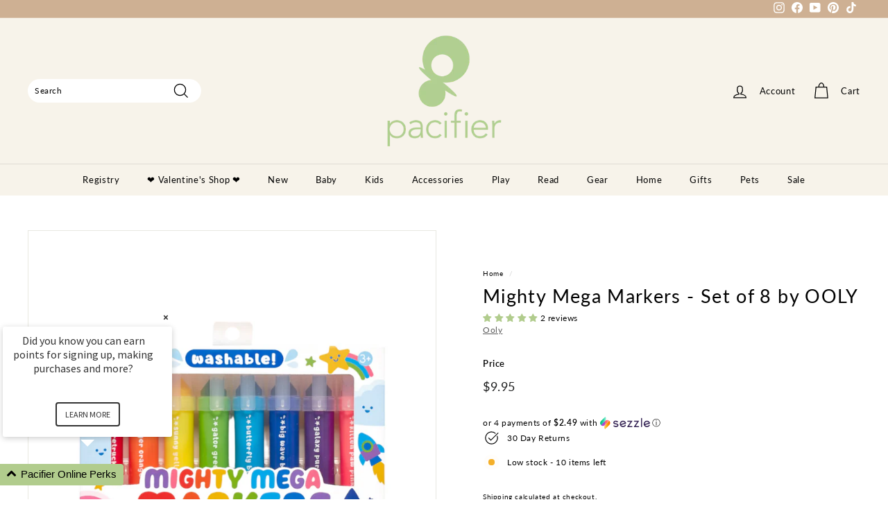

--- FILE ---
content_type: text/html; charset=utf-8
request_url: https://pacifierkids.com//variants/43767869669603/?section_id=store-availability
body_size: 499
content:
<div id="shopify-section-store-availability" class="shopify-section">

<div
  data-section-id="store-availability"
  data-section-type="store-availability"><div class="store-availability"><svg aria-hidden="true" focusable="false" role="presentation" class="icon icon-in-stock" viewBox="0 0 12 10"><path fill-rule="evenodd" clip-rule="evenodd" d="M3.293 9.707l-3-3a.999.999 0 1 1 1.414-1.414l2.236 2.236 6.298-7.18a.999.999 0 1 1 1.518 1.3l-7 8a1 1 0 0 1-.72.35 1.017 1.017 0 0 1-.746-.292z" fill="#212B36"/></svg><div class="store-availability__info"><div>
            Pickup available at <strong>Pacifier Edina</strong>
          </div>
          <p class="store-availability__small">
            Usually ready in 24 hours (excluding pre-orders)
          </p>
          <div class="store-availability__small store-availability__small--link">
            
  <tool-tip-trigger class="tool-tip-trigger" data-tool-tip="store-availability">
    <div class="tool-tip-trigger__title">Check availability at other stores</div>
    <span
      class="tool-tip-trigger__content"
      data-tool-tip-content=""
    >
      
  <div data-availability-product-title></div>
  
  <hr><div class="store-availability"><svg aria-hidden="true" focusable="false" role="presentation" class="icon icon-in-stock" viewBox="0 0 12 10"><path fill-rule="evenodd" clip-rule="evenodd" d="M3.293 9.707l-3-3a.999.999 0 1 1 1.414-1.414l2.236 2.236 6.298-7.18a.999.999 0 1 1 1.518 1.3l-7 8a1 1 0 0 1-.72.35 1.017 1.017 0 0 1-.746-.292z" fill="#212B36"/></svg><div class="store-availability__info">
        <div>
          <strong>
            Pacifier Edina
          </strong>
        </div>
        <p class="store-availability__small">Pickup available, usually ready in 24 hours (excluding pre-orders)
</p><div class="store-availability__small">
          <p>4942 France Ave S<br>Edina MN 55410<br>United States</p>
<p>
              +19527676565
            </p></div>
      </div>
    </div><div class="store-availability"><svg aria-hidden="true" focusable="false" role="presentation" class="icon icon-in-stock" viewBox="0 0 12 10"><path fill-rule="evenodd" clip-rule="evenodd" d="M3.293 9.707l-3-3a.999.999 0 1 1 1.414-1.414l2.236 2.236 6.298-7.18a.999.999 0 1 1 1.518 1.3l-7 8a1 1 0 0 1-.72.35 1.017 1.017 0 0 1-.746-.292z" fill="#212B36"/></svg><div class="store-availability__info">
        <div>
          <strong>
            Pacifier North Loop
          </strong>
        </div>
        <p class="store-availability__small">Pickup available, usually ready in 24 hours (excluding pre-orders)
</p><div class="store-availability__small">
          <p>219 N 2nd St<br>#102<br>Minneapolis MN 55401<br>United States</p>
<p>
              +16126238123
            </p></div>
      </div>
    </div><div class="store-availability"><svg aria-hidden="true" focusable="false" role="presentation" class="icon icon-out-of-stock" viewBox="0 0 12 13"><path fill-rule="evenodd" clip-rule="evenodd" d="M7.414 6.5l4.293-4.293A.999.999 0 1 0 10.293.793L6 5.086 1.707.793A.999.999 0 1 0 .293 2.207L4.586 6.5.293 10.793a.999.999 0 1 0 1.414 1.414L6 7.914l4.293 4.293a.997.997 0 0 0 1.414 0 .999.999 0 0 0 0-1.414L7.414 6.5z" fill="#212B36"/></svg><div class="store-availability__info">
        <div>
          <strong>
            Pacifier Wayzata
          </strong>
        </div>
        <p class="store-availability__small">Pickup currently unavailable
</p><div class="store-availability__small">
          <p>812 Lake Street East<br>Wayzata MN 55391<br>United States</p>
<p>
              +19522198586
            </p></div>
      </div>
    </div><div class="store-availability"><svg aria-hidden="true" focusable="false" role="presentation" class="icon icon-in-stock" viewBox="0 0 12 10"><path fill-rule="evenodd" clip-rule="evenodd" d="M3.293 9.707l-3-3a.999.999 0 1 1 1.414-1.414l2.236 2.236 6.298-7.18a.999.999 0 1 1 1.518 1.3l-7 8a1 1 0 0 1-.72.35 1.017 1.017 0 0 1-.746-.292z" fill="#212B36"/></svg><div class="store-availability__info">
        <div>
          <strong>
            Pacifier Woodbury
          </strong>
        </div>
        <p class="store-availability__small">Pickup available, usually ready in 24 hours (excluding pre-orders)
</p><div class="store-availability__small">
          <p>9100 Hudson Road<br>A116<br>Woodbury MN 55125<br>United States</p>
<p>
              +16512004746
            </p></div>
      </div>
    </div>
    </span>
  </tool-tip-trigger>


          </div></div>
    </div></div>


</div>

--- FILE ---
content_type: text/javascript
request_url: https://widget.sezzle.com/v1/javascript/price-widget?uuid=9118e83d-191e-4dbf-9648-b57538a7d424
body_size: 30356
content:
document.widgetServerBaseUrl = "https://widget.sezzle.com";
document.SezzleDynamicModalURL =  "https://dynamic-modal.sezzle.com";
document.sezzleButtonVersion = "sezzle-widget.js";
document.sezzleCssVersionOverride = "sezzle-styles-global.css";
document.sezzleDefaultModalVersion = "sezzle-modal-4.0.4.html";
document.sezzleModalAvailableLanguages = "en,fr,es";

// Sezzle's merchant widget config override
document.sezzleConfig = {
"configGroups": [{
"targetXPath": ".product-single__meta/.product__price/.visually-hidden",
"renderToPath": "../..",
"urlMatch": "product",
"relatedElementActions": [{
"relatedPath": "..",
"initialAction": function(r,w){
if(r.className.indexOf("product__price--compare") > -1){
w.style.display = "none"
}
}
}]
},{
"targetXPath": ".cart__item--subtotal/.visually-hidden",
"renderToPath": "../..",
"urlMatch": "cart"
}]
}

if (document.sezzleConfig){
   document.sezzleConfig.merchantID = '9118e83d-191e-4dbf-9648-b57538a7d424';

   // Sezzle's merchant payment settings override

   // Sezzle's merchant local config override
   try {document.sezzleConfig = Object.assign(document.localSezzleConfig, document.sezzleConfig); } catch(e) {}
 }
/*! For license information please see sezzle-widget.js.LICENSE.txt */
(()=>{var e={23:(e,t,n)=>{"use strict";n.d(t,{A:()=>s});var r=n(601),o=n.n(r),i=n(314),a=n.n(i)()(o());a.push([e.id,".sezzle-shopify-info-button{display:block;overflow:hidden;margin:0;border:none;padding:0;background:none}.sezzle-shopify-info-button .sezzle-checkout-button-wrapper{display:block;box-sizing:border-box;width:100%;border:none;padding:0;background:none;color:inherit}.sezzle-shopify-info-button .sezzle-checkout-button-wrapper:focus{outline:5px auto}.sezzle-shopify-info-button .sezzle-checkout-button-wrapper.sezzle-left{text-align:left;float:left}.sezzle-shopify-info-button .sezzle-checkout-button-wrapper.sezzle-center{text-align:center;float:none}.sezzle-shopify-info-button .sezzle-checkout-button-wrapper.sezzle-right{text-align:right;float:right}.sezzle-shopify-info-button .sezzle-checkout-button-wrapper .sezzle-button-text{width:unset;margin:auto;border:0;padding:0;background:none;vertical-align:baseline;word-wrap:normal;line-height:18px;font-size:14px;font-weight:500;font-family:inherit;color:inherit}.sezzle-shopify-info-button .sezzle-checkout-button-wrapper .sezzle-button-text.sezzle-left{text-align:left;margin:0}.sezzle-shopify-info-button .sezzle-checkout-button-wrapper .sezzle-button-text.sezzle-center{text-align:center}.sezzle-shopify-info-button .sezzle-checkout-button-wrapper .sezzle-button-text.sezzle-right{float:right;text-align:right}.sezzle-shopify-info-button .sezzle-checkout-button-wrapper .sezzle-button-text sup{vertical-align:super;font-size:.5em}.sezzle-shopify-info-button .sezzle-checkout-button-wrapper .sezzle-button-text .sezzle-payment-amount{zoom:1;float:none;margin:0;border:0;padding:0;background:none;vertical-align:baseline;font-weight:900;font-size:1.2em}.sezzle-shopify-info-button .sezzle-checkout-button-wrapper .sezzle-button-text .sezzle-logo{display:inline-block;box-sizing:border-box;height:18px;width:auto;opacity:1;float:none;margin:0;margin-bottom:-5px;border:0;padding:0;background:none;vertical-align:baseline}.sezzle-shopify-info-button .sezzle-checkout-button-wrapper .sezzle-button-text .sezzle-info-icon{display:contents;width:auto;position:absolute;margin:0;box-shadow:none;border:none;padding:0px 0px 0px 3px;background:none;vertical-align:baseline;line-height:initial;font-size:inherit;color:inherit;cursor:pointer}.sezzle-shopify-info-button .sezzle-checkout-button-wrapper .sezzle-button-text .sezzle-info-link{text-decoration:underline;cursor:pointer;background:none;border:none;padding:0px;display:inline}.sezzle-shopify-info-button .sezzle-checkout-button-wrapper .sezzle-button-text .sezzle-giveaway-timer,.sezzle-shopify-info-button .sezzle-checkout-button-wrapper .sezzle-button-text .sezzle-giveaway-award{font-weight:700}.sezzle-shopify-info-button .sezzle-checkout-button-wrapper .sezzle-button-text .sezzle-ap-logo{height:45px;margin:-5px;border:0;padding:0;vertical-align:middle;display:inline}.sezzle-shopify-info-button .sezzle-checkout-button-wrapper .sezzle-button-text button.ap-modal-info-link{display:inline;width:auto;margin:0;box-shadow:none;border:none;padding:0;background:none;vertical-align:middle;line-height:inherit;font-size:inherit;color:inherit;cursor:pointer}.sezzle-shopify-info-button .sezzle-checkout-button-wrapper .sezzle-button-text .sezzle-klarna-logo{height:25px;margin:0;border:0;padding:0;vertical-align:middle;display:inline}.sezzle-shopify-info-button .sezzle-checkout-button-wrapper .sezzle-button-text button.klarna-modal-info-link{display:inline;width:auto;margin:0;box-shadow:none;border:none;padding:0;background:none;vertical-align:middle;line-height:inherit;font-size:inherit;color:inherit;cursor:pointer}.sezzle-hidden{display:none;visibility:hidden}.sezzle-checkout-modal-lightbox{display:none;position:fixed;top:0;left:0;z-index:99999998;background-color:rgba(5,31,52,.57);width:100vw;height:100vh;overflow-y:auto;overflow-x:hidden;color:unset}",""]);const s=a},56:(e,t,n)=>{"use strict";e.exports=function(e){var t=n.nc;t&&e.setAttribute("nonce",t)}},72:e=>{"use strict";var t=[];function n(e){for(var n=-1,r=0;r<t.length;r++)if(t[r].identifier===e){n=r;break}return n}function r(e,r){for(var i={},a=[],s=0;s<e.length;s++){var l=e[s],c=r.base?l[0]+r.base:l[0],u=i[c]||0,f="".concat(c," ").concat(u);i[c]=u+1;var d=n(f),h={css:l[1],media:l[2],sourceMap:l[3],supports:l[4],layer:l[5]};if(-1!==d)t[d].references++,t[d].updater(h);else{var m=o(h,r);r.byIndex=s,t.splice(s,0,{identifier:f,updater:m,references:1})}a.push(f)}return a}function o(e,t){var n=t.domAPI(t);return n.update(e),function(t){if(t){if(t.css===e.css&&t.media===e.media&&t.sourceMap===e.sourceMap&&t.supports===e.supports&&t.layer===e.layer)return;n.update(e=t)}else n.remove()}}e.exports=function(e,o){var i=r(e=e||[],o=o||{});return function(e){e=e||[];for(var a=0;a<i.length;a++){var s=n(i[a]);t[s].references--}for(var l=r(e,o),c=0;c<i.length;c++){var u=n(i[c]);0===t[u].references&&(t[u].updater(),t.splice(u,1))}i=l}}},113:e=>{"use strict";e.exports=function(e,t){if(t.styleSheet)t.styleSheet.cssText=e;else{for(;t.firstChild;)t.removeChild(t.firstChild);t.appendChild(document.createTextNode(e))}}},193:(e,t,n)=>{e=n.nmd(e);var r="__lodash_hash_undefined__",o=9007199254740991,i="[object Arguments]",a="[object Boolean]",s="[object Date]",l="[object Function]",c="[object GeneratorFunction]",u="[object Map]",f="[object Number]",d="[object Object]",h="[object Promise]",m="[object RegExp]",p="[object Set]",g="[object String]",y="[object Symbol]",v="[object WeakMap]",b="[object ArrayBuffer]",w="[object DataView]",z="[object Float32Array]",E="[object Float64Array]",S="[object Int8Array]",k="[object Int16Array]",T="[object Int32Array]",P="[object Uint8Array]",C="[object Uint8ClampedArray]",x="[object Uint16Array]",O="[object Uint32Array]",L=/\w*$/,_=/^\[object .+?Constructor\]$/,j=/^(?:0|[1-9]\d*)$/,D={};D[i]=D["[object Array]"]=D[b]=D[w]=D[a]=D[s]=D[z]=D[E]=D[S]=D[k]=D[T]=D[u]=D[f]=D[d]=D[m]=D[p]=D[g]=D[y]=D[P]=D[C]=D[x]=D[O]=!0,D["[object Error]"]=D[l]=D[v]=!1;var M="object"==typeof n.g&&n.g&&n.g.Object===Object&&n.g,$="object"==typeof self&&self&&self.Object===Object&&self,I=M||$||Function("return this")(),N=t&&!t.nodeType&&t,A=N&&e&&!e.nodeType&&e,F=A&&A.exports===N;function W(e,t){return e.set(t[0],t[1]),e}function q(e,t){return e.add(t),e}function U(e,t,n,r){var o=-1,i=e?e.length:0;for(r&&i&&(n=e[++o]);++o<i;)n=t(n,e[o],o,e);return n}function B(e){var t=!1;if(null!=e&&"function"!=typeof e.toString)try{t=!!(e+"")}catch(e){}return t}function G(e){var t=-1,n=Array(e.size);return e.forEach(function(e,r){n[++t]=[r,e]}),n}function H(e,t){return function(n){return e(t(n))}}function R(e){var t=-1,n=Array(e.size);return e.forEach(function(e){n[++t]=e}),n}var Y,X=Array.prototype,V=Function.prototype,J=Object.prototype,Z=I["__core-js_shared__"],K=(Y=/[^.]+$/.exec(Z&&Z.keys&&Z.keys.IE_PROTO||""))?"Symbol(src)_1."+Y:"",Q=V.toString,ee=J.hasOwnProperty,te=J.toString,ne=RegExp("^"+Q.call(ee).replace(/[\\^$.*+?()[\]{}|]/g,"\\$&").replace(/hasOwnProperty|(function).*?(?=\\\()| for .+?(?=\\\])/g,"$1.*?")+"$"),re=F?I.Buffer:void 0,oe=I.Symbol,ie=I.Uint8Array,ae=H(Object.getPrototypeOf,Object),se=Object.create,le=J.propertyIsEnumerable,ce=X.splice,ue=Object.getOwnPropertySymbols,fe=re?re.isBuffer:void 0,de=H(Object.keys,Object),he=Ie(I,"DataView"),me=Ie(I,"Map"),pe=Ie(I,"Promise"),ge=Ie(I,"Set"),ye=Ie(I,"WeakMap"),ve=Ie(Object,"create"),be=qe(he),we=qe(me),ze=qe(pe),Ee=qe(ge),Se=qe(ye),ke=oe?oe.prototype:void 0,Te=ke?ke.valueOf:void 0;function Pe(e){var t=-1,n=e?e.length:0;for(this.clear();++t<n;){var r=e[t];this.set(r[0],r[1])}}function Ce(e){var t=-1,n=e?e.length:0;for(this.clear();++t<n;){var r=e[t];this.set(r[0],r[1])}}function xe(e){var t=-1,n=e?e.length:0;for(this.clear();++t<n;){var r=e[t];this.set(r[0],r[1])}}function Oe(e){this.__data__=new Ce(e)}function Le(e,t,n){var r=e[t];ee.call(e,t)&&Ue(r,n)&&(void 0!==n||t in e)||(e[t]=n)}function _e(e,t){for(var n=e.length;n--;)if(Ue(e[n][0],t))return n;return-1}function je(e,t,n,r,o,h,v){var _;if(r&&(_=h?r(e,o,h,v):r(e)),void 0!==_)return _;if(!Ye(e))return e;var j=Be(e);if(j){if(_=function(e){var t=e.length,n=e.constructor(t);return t&&"string"==typeof e[0]&&ee.call(e,"index")&&(n.index=e.index,n.input=e.input),n}(e),!t)return function(e,t){var n=-1,r=e.length;for(t||(t=Array(r));++n<r;)t[n]=e[n];return t}(e,_)}else{var M=Ae(e),$=M==l||M==c;if(He(e))return function(e,t){if(t)return e.slice();var n=new e.constructor(e.length);return e.copy(n),n}(e,t);if(M==d||M==i||$&&!h){if(B(e))return h?e:{};if(_=function(e){return"function"!=typeof e.constructor||We(e)?{}:Ye(t=ae(e))?se(t):{};var t}($?{}:e),!t)return function(e,t){return Me(e,Ne(e),t)}(e,function(e,t){return e&&Me(t,Xe(t),e)}(_,e))}else{if(!D[M])return h?e:{};_=function(e,t,n,r){var o,i=e.constructor;switch(t){case b:return De(e);case a:case s:return new i(+e);case w:return function(e,t){var n=t?De(e.buffer):e.buffer;return new e.constructor(n,e.byteOffset,e.byteLength)}(e,r);case z:case E:case S:case k:case T:case P:case C:case x:case O:return function(e,t){var n=t?De(e.buffer):e.buffer;return new e.constructor(n,e.byteOffset,e.length)}(e,r);case u:return function(e,t,n){return U(t?n(G(e),!0):G(e),W,new e.constructor)}(e,r,n);case f:case g:return new i(e);case m:return function(e){var t=new e.constructor(e.source,L.exec(e));return t.lastIndex=e.lastIndex,t}(e);case p:return function(e,t,n){return U(t?n(R(e),!0):R(e),q,new e.constructor)}(e,r,n);case y:return o=e,Te?Object(Te.call(o)):{}}}(e,M,je,t)}}v||(v=new Oe);var I=v.get(e);if(I)return I;if(v.set(e,_),!j)var N=n?function(e){return function(e,t,n){var r=t(e);return Be(e)?r:function(e,t){for(var n=-1,r=t.length,o=e.length;++n<r;)e[o+n]=t[n];return e}(r,n(e))}(e,Xe,Ne)}(e):Xe(e);return function(e,t){for(var n=-1,r=e?e.length:0;++n<r&&!1!==t(e[n],n););}(N||e,function(o,i){N&&(o=e[i=o]),Le(_,i,je(o,t,n,r,i,e,v))}),_}function De(e){var t=new e.constructor(e.byteLength);return new ie(t).set(new ie(e)),t}function Me(e,t,n,r){n||(n={});for(var o=-1,i=t.length;++o<i;){var a=t[o],s=r?r(n[a],e[a],a,n,e):void 0;Le(n,a,void 0===s?e[a]:s)}return n}function $e(e,t){var n,r,o=e.__data__;return("string"==(r=typeof(n=t))||"number"==r||"symbol"==r||"boolean"==r?"__proto__"!==n:null===n)?o["string"==typeof t?"string":"hash"]:o.map}function Ie(e,t){var n=function(e,t){return null==e?void 0:e[t]}(e,t);return function(e){return!(!Ye(e)||(t=e,K&&K in t))&&(Re(e)||B(e)?ne:_).test(qe(e));var t}(n)?n:void 0}Pe.prototype.clear=function(){this.__data__=ve?ve(null):{}},Pe.prototype.delete=function(e){return this.has(e)&&delete this.__data__[e]},Pe.prototype.get=function(e){var t=this.__data__;if(ve){var n=t[e];return n===r?void 0:n}return ee.call(t,e)?t[e]:void 0},Pe.prototype.has=function(e){var t=this.__data__;return ve?void 0!==t[e]:ee.call(t,e)},Pe.prototype.set=function(e,t){return this.__data__[e]=ve&&void 0===t?r:t,this},Ce.prototype.clear=function(){this.__data__=[]},Ce.prototype.delete=function(e){var t=this.__data__,n=_e(t,e);return!(n<0||(n==t.length-1?t.pop():ce.call(t,n,1),0))},Ce.prototype.get=function(e){var t=this.__data__,n=_e(t,e);return n<0?void 0:t[n][1]},Ce.prototype.has=function(e){return _e(this.__data__,e)>-1},Ce.prototype.set=function(e,t){var n=this.__data__,r=_e(n,e);return r<0?n.push([e,t]):n[r][1]=t,this},xe.prototype.clear=function(){this.__data__={hash:new Pe,map:new(me||Ce),string:new Pe}},xe.prototype.delete=function(e){return $e(this,e).delete(e)},xe.prototype.get=function(e){return $e(this,e).get(e)},xe.prototype.has=function(e){return $e(this,e).has(e)},xe.prototype.set=function(e,t){return $e(this,e).set(e,t),this},Oe.prototype.clear=function(){this.__data__=new Ce},Oe.prototype.delete=function(e){return this.__data__.delete(e)},Oe.prototype.get=function(e){return this.__data__.get(e)},Oe.prototype.has=function(e){return this.__data__.has(e)},Oe.prototype.set=function(e,t){var n=this.__data__;if(n instanceof Ce){var r=n.__data__;if(!me||r.length<199)return r.push([e,t]),this;n=this.__data__=new xe(r)}return n.set(e,t),this};var Ne=ue?H(ue,Object):function(){return[]},Ae=function(e){return te.call(e)};function Fe(e,t){return!!(t=null==t?o:t)&&("number"==typeof e||j.test(e))&&e>-1&&e%1==0&&e<t}function We(e){var t=e&&e.constructor;return e===("function"==typeof t&&t.prototype||J)}function qe(e){if(null!=e){try{return Q.call(e)}catch(e){}try{return e+""}catch(e){}}return""}function Ue(e,t){return e===t||e!=e&&t!=t}(he&&Ae(new he(new ArrayBuffer(1)))!=w||me&&Ae(new me)!=u||pe&&Ae(pe.resolve())!=h||ge&&Ae(new ge)!=p||ye&&Ae(new ye)!=v)&&(Ae=function(e){var t=te.call(e),n=t==d?e.constructor:void 0,r=n?qe(n):void 0;if(r)switch(r){case be:return w;case we:return u;case ze:return h;case Ee:return p;case Se:return v}return t});var Be=Array.isArray;function Ge(e){return null!=e&&function(e){return"number"==typeof e&&e>-1&&e%1==0&&e<=o}(e.length)&&!Re(e)}var He=fe||function(){return!1};function Re(e){var t=Ye(e)?te.call(e):"";return t==l||t==c}function Ye(e){var t=typeof e;return!!e&&("object"==t||"function"==t)}function Xe(e){return Ge(e)?function(e,t){var n=Be(e)||function(e){return function(e){return function(e){return!!e&&"object"==typeof e}(e)&&Ge(e)}(e)&&ee.call(e,"callee")&&(!le.call(e,"callee")||te.call(e)==i)}(e)?function(e,t){for(var n=-1,r=Array(e);++n<e;)r[n]=t(n);return r}(e.length,String):[],r=n.length,o=!!r;for(var a in e)!t&&!ee.call(e,a)||o&&("length"==a||Fe(a,r))||n.push(a);return n}(e):function(e){if(!We(e))return de(e);var t=[];for(var n in Object(e))ee.call(e,n)&&"constructor"!=n&&t.push(n);return t}(e)}e.exports=function(e){return je(e,!0,!0)}},314:e=>{"use strict";e.exports=function(e){var t=[];return t.toString=function(){return this.map(function(t){var n="",r=void 0!==t[5];return t[4]&&(n+="@supports (".concat(t[4],") {")),t[2]&&(n+="@media ".concat(t[2]," {")),r&&(n+="@layer".concat(t[5].length>0?" ".concat(t[5]):""," {")),n+=e(t),r&&(n+="}"),t[2]&&(n+="}"),t[4]&&(n+="}"),n}).join("")},t.i=function(e,n,r,o,i){"string"==typeof e&&(e=[[null,e,void 0]]);var a={};if(r)for(var s=0;s<this.length;s++){var l=this[s][0];null!=l&&(a[l]=!0)}for(var c=0;c<e.length;c++){var u=[].concat(e[c]);r&&a[u[0]]||(void 0!==i&&(void 0===u[5]||(u[1]="@layer".concat(u[5].length>0?" ".concat(u[5]):""," {").concat(u[1],"}")),u[5]=i),n&&(u[2]?(u[1]="@media ".concat(u[2]," {").concat(u[1],"}"),u[2]=n):u[2]=n),o&&(u[4]?(u[1]="@supports (".concat(u[4],") {").concat(u[1],"}"),u[4]=o):u[4]="".concat(o)),t.push(u))}},t}},353:function(e){e.exports=function(){"use strict";var e=6e4,t=36e5,n="millisecond",r="second",o="minute",i="hour",a="day",s="week",l="month",c="quarter",u="year",f="date",d="Invalid Date",h=/^(\d{4})[-/]?(\d{1,2})?[-/]?(\d{0,2})[Tt\s]*(\d{1,2})?:?(\d{1,2})?:?(\d{1,2})?[.:]?(\d+)?$/,m=/\[([^\]]+)]|Y{1,4}|M{1,4}|D{1,2}|d{1,4}|H{1,2}|h{1,2}|a|A|m{1,2}|s{1,2}|Z{1,2}|SSS/g,p={name:"en",weekdays:"Sunday_Monday_Tuesday_Wednesday_Thursday_Friday_Saturday".split("_"),months:"January_February_March_April_May_June_July_August_September_October_November_December".split("_"),ordinal:function(e){var t=["th","st","nd","rd"],n=e%100;return"["+e+(t[(n-20)%10]||t[n]||t[0])+"]"}},g=function(e,t,n){var r=String(e);return!r||r.length>=t?e:""+Array(t+1-r.length).join(n)+e},y={s:g,z:function(e){var t=-e.utcOffset(),n=Math.abs(t),r=Math.floor(n/60),o=n%60;return(t<=0?"+":"-")+g(r,2,"0")+":"+g(o,2,"0")},m:function e(t,n){if(t.date()<n.date())return-e(n,t);var r=12*(n.year()-t.year())+(n.month()-t.month()),o=t.clone().add(r,l),i=n-o<0,a=t.clone().add(r+(i?-1:1),l);return+(-(r+(n-o)/(i?o-a:a-o))||0)},a:function(e){return e<0?Math.ceil(e)||0:Math.floor(e)},p:function(e){return{M:l,y:u,w:s,d:a,D:f,h:i,m:o,s:r,ms:n,Q:c}[e]||String(e||"").toLowerCase().replace(/s$/,"")},u:function(e){return void 0===e}},v="en",b={};b[v]=p;var w="$isDayjsObject",z=function(e){return e instanceof T||!(!e||!e[w])},E=function e(t,n,r){var o;if(!t)return v;if("string"==typeof t){var i=t.toLowerCase();b[i]&&(o=i),n&&(b[i]=n,o=i);var a=t.split("-");if(!o&&a.length>1)return e(a[0])}else{var s=t.name;b[s]=t,o=s}return!r&&o&&(v=o),o||!r&&v},S=function(e,t){if(z(e))return e.clone();var n="object"==typeof t?t:{};return n.date=e,n.args=arguments,new T(n)},k=y;k.l=E,k.i=z,k.w=function(e,t){return S(e,{locale:t.$L,utc:t.$u,x:t.$x,$offset:t.$offset})};var T=function(){function p(e){this.$L=E(e.locale,null,!0),this.parse(e),this.$x=this.$x||e.x||{},this[w]=!0}var g=p.prototype;return g.parse=function(e){this.$d=function(e){var t=e.date,n=e.utc;if(null===t)return new Date(NaN);if(k.u(t))return new Date;if(t instanceof Date)return new Date(t);if("string"==typeof t&&!/Z$/i.test(t)){var r=t.match(h);if(r){var o=r[2]-1||0,i=(r[7]||"0").substring(0,3);return n?new Date(Date.UTC(r[1],o,r[3]||1,r[4]||0,r[5]||0,r[6]||0,i)):new Date(r[1],o,r[3]||1,r[4]||0,r[5]||0,r[6]||0,i)}}return new Date(t)}(e),this.init()},g.init=function(){var e=this.$d;this.$y=e.getFullYear(),this.$M=e.getMonth(),this.$D=e.getDate(),this.$W=e.getDay(),this.$H=e.getHours(),this.$m=e.getMinutes(),this.$s=e.getSeconds(),this.$ms=e.getMilliseconds()},g.$utils=function(){return k},g.isValid=function(){return!(this.$d.toString()===d)},g.isSame=function(e,t){var n=S(e);return this.startOf(t)<=n&&n<=this.endOf(t)},g.isAfter=function(e,t){return S(e)<this.startOf(t)},g.isBefore=function(e,t){return this.endOf(t)<S(e)},g.$g=function(e,t,n){return k.u(e)?this[t]:this.set(n,e)},g.unix=function(){return Math.floor(this.valueOf()/1e3)},g.valueOf=function(){return this.$d.getTime()},g.startOf=function(e,t){var n=this,c=!!k.u(t)||t,d=k.p(e),h=function(e,t){var r=k.w(n.$u?Date.UTC(n.$y,t,e):new Date(n.$y,t,e),n);return c?r:r.endOf(a)},m=function(e,t){return k.w(n.toDate()[e].apply(n.toDate("s"),(c?[0,0,0,0]:[23,59,59,999]).slice(t)),n)},p=this.$W,g=this.$M,y=this.$D,v="set"+(this.$u?"UTC":"");switch(d){case u:return c?h(1,0):h(31,11);case l:return c?h(1,g):h(0,g+1);case s:var b=this.$locale().weekStart||0,w=(p<b?p+7:p)-b;return h(c?y-w:y+(6-w),g);case a:case f:return m(v+"Hours",0);case i:return m(v+"Minutes",1);case o:return m(v+"Seconds",2);case r:return m(v+"Milliseconds",3);default:return this.clone()}},g.endOf=function(e){return this.startOf(e,!1)},g.$set=function(e,t){var s,c=k.p(e),d="set"+(this.$u?"UTC":""),h=(s={},s[a]=d+"Date",s[f]=d+"Date",s[l]=d+"Month",s[u]=d+"FullYear",s[i]=d+"Hours",s[o]=d+"Minutes",s[r]=d+"Seconds",s[n]=d+"Milliseconds",s)[c],m=c===a?this.$D+(t-this.$W):t;if(c===l||c===u){var p=this.clone().set(f,1);p.$d[h](m),p.init(),this.$d=p.set(f,Math.min(this.$D,p.daysInMonth())).$d}else h&&this.$d[h](m);return this.init(),this},g.set=function(e,t){return this.clone().$set(e,t)},g.get=function(e){return this[k.p(e)]()},g.add=function(n,c){var f,d=this;n=Number(n);var h=k.p(c),m=function(e){var t=S(d);return k.w(t.date(t.date()+Math.round(e*n)),d)};if(h===l)return this.set(l,this.$M+n);if(h===u)return this.set(u,this.$y+n);if(h===a)return m(1);if(h===s)return m(7);var p=(f={},f[o]=e,f[i]=t,f[r]=1e3,f)[h]||1,g=this.$d.getTime()+n*p;return k.w(g,this)},g.subtract=function(e,t){return this.add(-1*e,t)},g.format=function(e){var t=this,n=this.$locale();if(!this.isValid())return n.invalidDate||d;var r=e||"YYYY-MM-DDTHH:mm:ssZ",o=k.z(this),i=this.$H,a=this.$m,s=this.$M,l=n.weekdays,c=n.months,u=n.meridiem,f=function(e,n,o,i){return e&&(e[n]||e(t,r))||o[n].slice(0,i)},h=function(e){return k.s(i%12||12,e,"0")},p=u||function(e,t,n){var r=e<12?"AM":"PM";return n?r.toLowerCase():r};return r.replace(m,function(e,r){return r||function(e){switch(e){case"YY":return String(t.$y).slice(-2);case"YYYY":return k.s(t.$y,4,"0");case"M":return s+1;case"MM":return k.s(s+1,2,"0");case"MMM":return f(n.monthsShort,s,c,3);case"MMMM":return f(c,s);case"D":return t.$D;case"DD":return k.s(t.$D,2,"0");case"d":return String(t.$W);case"dd":return f(n.weekdaysMin,t.$W,l,2);case"ddd":return f(n.weekdaysShort,t.$W,l,3);case"dddd":return l[t.$W];case"H":return String(i);case"HH":return k.s(i,2,"0");case"h":return h(1);case"hh":return h(2);case"a":return p(i,a,!0);case"A":return p(i,a,!1);case"m":return String(a);case"mm":return k.s(a,2,"0");case"s":return String(t.$s);case"ss":return k.s(t.$s,2,"0");case"SSS":return k.s(t.$ms,3,"0");case"Z":return o}return null}(e)||o.replace(":","")})},g.utcOffset=function(){return 15*-Math.round(this.$d.getTimezoneOffset()/15)},g.diff=function(n,f,d){var h,m=this,p=k.p(f),g=S(n),y=(g.utcOffset()-this.utcOffset())*e,v=this-g,b=function(){return k.m(m,g)};switch(p){case u:h=b()/12;break;case l:h=b();break;case c:h=b()/3;break;case s:h=(v-y)/6048e5;break;case a:h=(v-y)/864e5;break;case i:h=v/t;break;case o:h=v/e;break;case r:h=v/1e3;break;default:h=v}return d?h:k.a(h)},g.daysInMonth=function(){return this.endOf(l).$D},g.$locale=function(){return b[this.$L]},g.locale=function(e,t){if(!e)return this.$L;var n=this.clone(),r=E(e,t,!0);return r&&(n.$L=r),n},g.clone=function(){return k.w(this.$d,this)},g.toDate=function(){return new Date(this.valueOf())},g.toJSON=function(){return this.isValid()?this.toISOString():null},g.toISOString=function(){return this.$d.toISOString()},g.toString=function(){return this.$d.toUTCString()},p}(),P=T.prototype;return S.prototype=P,[["$ms",n],["$s",r],["$m",o],["$H",i],["$W",a],["$M",l],["$y",u],["$D",f]].forEach(function(e){P[e[1]]=function(t){return this.$g(t,e[0],e[1])}}),S.extend=function(e,t){return e.$i||(e(t,T,S),e.$i=!0),S},S.locale=E,S.isDayjs=z,S.unix=function(e){return S(1e3*e)},S.en=b[v],S.Ls=b,S.p={},S}()},452:e=>{var t=function(e){"use strict";var t,n=Object.prototype,r=n.hasOwnProperty,o=Object.defineProperty||function(e,t,n){e[t]=n.value},i="function"==typeof Symbol?Symbol:{},a=i.iterator||"@@iterator",s=i.asyncIterator||"@@asyncIterator",l=i.toStringTag||"@@toStringTag";function c(e,t,n){return Object.defineProperty(e,t,{value:n,enumerable:!0,configurable:!0,writable:!0}),e[t]}try{c({},"")}catch(e){c=function(e,t,n){return e[t]=n}}function u(e,t,n,r){var i=t&&t.prototype instanceof y?t:y,a=Object.create(i.prototype),s=new L(r||[]);return o(a,"_invoke",{value:P(e,n,s)}),a}function f(e,t,n){try{return{type:"normal",arg:e.call(t,n)}}catch(e){return{type:"throw",arg:e}}}e.wrap=u;var d="suspendedStart",h="suspendedYield",m="executing",p="completed",g={};function y(){}function v(){}function b(){}var w={};c(w,a,function(){return this});var z=Object.getPrototypeOf,E=z&&z(z(_([])));E&&E!==n&&r.call(E,a)&&(w=E);var S=b.prototype=y.prototype=Object.create(w);function k(e){["next","throw","return"].forEach(function(t){c(e,t,function(e){return this._invoke(t,e)})})}function T(e,t){function n(o,i,a,s){var l=f(e[o],e,i);if("throw"!==l.type){var c=l.arg,u=c.value;return u&&"object"==typeof u&&r.call(u,"__await")?t.resolve(u.__await).then(function(e){n("next",e,a,s)},function(e){n("throw",e,a,s)}):t.resolve(u).then(function(e){c.value=e,a(c)},function(e){return n("throw",e,a,s)})}s(l.arg)}var i;o(this,"_invoke",{value:function(e,r){function o(){return new t(function(t,o){n(e,r,t,o)})}return i=i?i.then(o,o):o()}})}function P(e,n,r){var o=d;return function(i,a){if(o===m)throw new Error("Generator is already running");if(o===p){if("throw"===i)throw a;return{value:t,done:!0}}for(r.method=i,r.arg=a;;){var s=r.delegate;if(s){var l=C(s,r);if(l){if(l===g)continue;return l}}if("next"===r.method)r.sent=r._sent=r.arg;else if("throw"===r.method){if(o===d)throw o=p,r.arg;r.dispatchException(r.arg)}else"return"===r.method&&r.abrupt("return",r.arg);o=m;var c=f(e,n,r);if("normal"===c.type){if(o=r.done?p:h,c.arg===g)continue;return{value:c.arg,done:r.done}}"throw"===c.type&&(o=p,r.method="throw",r.arg=c.arg)}}}function C(e,n){var r=n.method,o=e.iterator[r];if(o===t)return n.delegate=null,"throw"===r&&e.iterator.return&&(n.method="return",n.arg=t,C(e,n),"throw"===n.method)||"return"!==r&&(n.method="throw",n.arg=new TypeError("The iterator does not provide a '"+r+"' method")),g;var i=f(o,e.iterator,n.arg);if("throw"===i.type)return n.method="throw",n.arg=i.arg,n.delegate=null,g;var a=i.arg;return a?a.done?(n[e.resultName]=a.value,n.next=e.nextLoc,"return"!==n.method&&(n.method="next",n.arg=t),n.delegate=null,g):a:(n.method="throw",n.arg=new TypeError("iterator result is not an object"),n.delegate=null,g)}function x(e){var t={tryLoc:e[0]};1 in e&&(t.catchLoc=e[1]),2 in e&&(t.finallyLoc=e[2],t.afterLoc=e[3]),this.tryEntries.push(t)}function O(e){var t=e.completion||{};t.type="normal",delete t.arg,e.completion=t}function L(e){this.tryEntries=[{tryLoc:"root"}],e.forEach(x,this),this.reset(!0)}function _(e){if(null!=e){var n=e[a];if(n)return n.call(e);if("function"==typeof e.next)return e;if(!isNaN(e.length)){var o=-1,i=function n(){for(;++o<e.length;)if(r.call(e,o))return n.value=e[o],n.done=!1,n;return n.value=t,n.done=!0,n};return i.next=i}}throw new TypeError(typeof e+" is not iterable")}return v.prototype=b,o(S,"constructor",{value:b,configurable:!0}),o(b,"constructor",{value:v,configurable:!0}),v.displayName=c(b,l,"GeneratorFunction"),e.isGeneratorFunction=function(e){var t="function"==typeof e&&e.constructor;return!!t&&(t===v||"GeneratorFunction"===(t.displayName||t.name))},e.mark=function(e){return Object.setPrototypeOf?Object.setPrototypeOf(e,b):(e.__proto__=b,c(e,l,"GeneratorFunction")),e.prototype=Object.create(S),e},e.awrap=function(e){return{__await:e}},k(T.prototype),c(T.prototype,s,function(){return this}),e.AsyncIterator=T,e.async=function(t,n,r,o,i){void 0===i&&(i=Promise);var a=new T(u(t,n,r,o),i);return e.isGeneratorFunction(n)?a:a.next().then(function(e){return e.done?e.value:a.next()})},k(S),c(S,l,"Generator"),c(S,a,function(){return this}),c(S,"toString",function(){return"[object Generator]"}),e.keys=function(e){var t=Object(e),n=[];for(var r in t)n.push(r);return n.reverse(),function e(){for(;n.length;){var r=n.pop();if(r in t)return e.value=r,e.done=!1,e}return e.done=!0,e}},e.values=_,L.prototype={constructor:L,reset:function(e){if(this.prev=0,this.next=0,this.sent=this._sent=t,this.done=!1,this.delegate=null,this.method="next",this.arg=t,this.tryEntries.forEach(O),!e)for(var n in this)"t"===n.charAt(0)&&r.call(this,n)&&!isNaN(+n.slice(1))&&(this[n]=t)},stop:function(){this.done=!0;var e=this.tryEntries[0].completion;if("throw"===e.type)throw e.arg;return this.rval},dispatchException:function(e){if(this.done)throw e;var n=this;function o(r,o){return s.type="throw",s.arg=e,n.next=r,o&&(n.method="next",n.arg=t),!!o}for(var i=this.tryEntries.length-1;i>=0;--i){var a=this.tryEntries[i],s=a.completion;if("root"===a.tryLoc)return o("end");if(a.tryLoc<=this.prev){var l=r.call(a,"catchLoc"),c=r.call(a,"finallyLoc");if(l&&c){if(this.prev<a.catchLoc)return o(a.catchLoc,!0);if(this.prev<a.finallyLoc)return o(a.finallyLoc)}else if(l){if(this.prev<a.catchLoc)return o(a.catchLoc,!0)}else{if(!c)throw new Error("try statement without catch or finally");if(this.prev<a.finallyLoc)return o(a.finallyLoc)}}}},abrupt:function(e,t){for(var n=this.tryEntries.length-1;n>=0;--n){var o=this.tryEntries[n];if(o.tryLoc<=this.prev&&r.call(o,"finallyLoc")&&this.prev<o.finallyLoc){var i=o;break}}i&&("break"===e||"continue"===e)&&i.tryLoc<=t&&t<=i.finallyLoc&&(i=null);var a=i?i.completion:{};return a.type=e,a.arg=t,i?(this.method="next",this.next=i.finallyLoc,g):this.complete(a)},complete:function(e,t){if("throw"===e.type)throw e.arg;return"break"===e.type||"continue"===e.type?this.next=e.arg:"return"===e.type?(this.rval=this.arg=e.arg,this.method="return",this.next="end"):"normal"===e.type&&t&&(this.next=t),g},finish:function(e){for(var t=this.tryEntries.length-1;t>=0;--t){var n=this.tryEntries[t];if(n.finallyLoc===e)return this.complete(n.completion,n.afterLoc),O(n),g}},catch:function(e){for(var t=this.tryEntries.length-1;t>=0;--t){var n=this.tryEntries[t];if(n.tryLoc===e){var r=n.completion;if("throw"===r.type){var o=r.arg;O(n)}return o}}throw new Error("illegal catch attempt")},delegateYield:function(e,n,r){return this.delegate={iterator:_(e),resultName:n,nextLoc:r},"next"===this.method&&(this.arg=t),g}},e}(e.exports);try{regeneratorRuntime=t}catch(e){"object"==typeof globalThis?globalThis.regeneratorRuntime=t:Function("r","regeneratorRuntime = r")(t)}},540:e=>{"use strict";e.exports=function(e){var t=document.createElement("style");return e.setAttributes(t,e.attributes),e.insert(t,e.options),t}},569:function(e){e.exports=function(){"use strict";var e={year:0,month:1,day:2,hour:3,minute:4,second:5},t={};return function(n,r,o){var i,a=function(e,n,r){void 0===r&&(r={});var o=new Date(e),i=function(e,n){void 0===n&&(n={});var r=n.timeZoneName||"short",o=e+"|"+r,i=t[o];return i||(i=new Intl.DateTimeFormat("en-US",{hour12:!1,timeZone:e,year:"numeric",month:"2-digit",day:"2-digit",hour:"2-digit",minute:"2-digit",second:"2-digit",timeZoneName:r}),t[o]=i),i}(n,r);return i.formatToParts(o)},s=function(t,n){for(var r=a(t,n),i=[],s=0;s<r.length;s+=1){var l=r[s],c=l.type,u=l.value,f=e[c];f>=0&&(i[f]=parseInt(u,10))}var d=i[3],h=24===d?0:d,m=i[0]+"-"+i[1]+"-"+i[2]+" "+h+":"+i[4]+":"+i[5]+":000",p=+t;return(o.utc(m).valueOf()-(p-=p%1e3))/6e4},l=r.prototype;l.tz=function(e,t){void 0===e&&(e=i);var n,r=this.utcOffset(),a=this.toDate(),s=a.toLocaleString("en-US",{timeZone:e}),l=Math.round((a-new Date(s))/1e3/60),c=15*-Math.round(a.getTimezoneOffset()/15)-l;if(Number(c)){if(n=o(s,{locale:this.$L}).$set("millisecond",this.$ms).utcOffset(c,!0),t){var u=n.utcOffset();n=n.add(r-u,"minute")}}else n=this.utcOffset(0,t);return n.$x.$timezone=e,n},l.offsetName=function(e){var t=this.$x.$timezone||o.tz.guess(),n=a(this.valueOf(),t,{timeZoneName:e}).find(function(e){return"timezonename"===e.type.toLowerCase()});return n&&n.value};var c=l.startOf;l.startOf=function(e,t){if(!this.$x||!this.$x.$timezone)return c.call(this,e,t);var n=o(this.format("YYYY-MM-DD HH:mm:ss:SSS"),{locale:this.$L});return c.call(n,e,t).tz(this.$x.$timezone,!0)},o.tz=function(e,t,n){var r=n&&t,a=n||t||i,l=s(+o(),a);if("string"!=typeof e)return o(e).tz(a);var c=function(e,t,n){var r=e-60*t*1e3,o=s(r,n);if(t===o)return[r,t];var i=s(r-=60*(o-t)*1e3,n);return o===i?[r,o]:[e-60*Math.min(o,i)*1e3,Math.max(o,i)]}(o.utc(e,r).valueOf(),l,a),u=c[0],f=c[1],d=o(u).utcOffset(f);return d.$x.$timezone=a,d},o.tz.guess=function(){return Intl.DateTimeFormat().resolvedOptions().timeZone},o.tz.setDefault=function(e){i=e}}}()},601:e=>{"use strict";e.exports=function(e){return e[1]}},659:e=>{"use strict";var t={};e.exports=function(e,n){var r=function(e){if(void 0===t[e]){var n=document.querySelector(e);if(window.HTMLIFrameElement&&n instanceof window.HTMLIFrameElement)try{n=n.contentDocument.head}catch(e){n=null}t[e]=n}return t[e]}(e);if(!r)throw new Error("Couldn't find a style target. This probably means that the value for the 'insert' parameter is invalid.");r.appendChild(n)}},825:e=>{"use strict";e.exports=function(e){if("undefined"==typeof document)return{update:function(){},remove:function(){}};var t=e.insertStyleElement(e);return{update:function(n){!function(e,t,n){var r="";n.supports&&(r+="@supports (".concat(n.supports,") {")),n.media&&(r+="@media ".concat(n.media," {"));var o=void 0!==n.layer;o&&(r+="@layer".concat(n.layer.length>0?" ".concat(n.layer):""," {")),r+=n.css,o&&(r+="}"),n.media&&(r+="}"),n.supports&&(r+="}");var i=n.sourceMap;i&&"undefined"!=typeof btoa&&(r+="\n/*# sourceMappingURL=data:application/json;base64,".concat(btoa(unescape(encodeURIComponent(JSON.stringify(i))))," */")),t.styleTagTransform(r,e,t.options)}(t,e,n)},remove:function(){!function(e){if(null===e.parentNode)return!1;e.parentNode.removeChild(e)}(t)}}}},826:function(e){e.exports=function(){"use strict";var e="minute",t=/[+-]\d\d(?::?\d\d)?/g,n=/([+-]|\d\d)/g;return function(r,o,i){var a=o.prototype;i.utc=function(e){return new o({date:e,utc:!0,args:arguments})},a.utc=function(t){var n=i(this.toDate(),{locale:this.$L,utc:!0});return t?n.add(this.utcOffset(),e):n},a.local=function(){return i(this.toDate(),{locale:this.$L,utc:!1})};var s=a.parse;a.parse=function(e){e.utc&&(this.$u=!0),this.$utils().u(e.$offset)||(this.$offset=e.$offset),s.call(this,e)};var l=a.init;a.init=function(){if(this.$u){var e=this.$d;this.$y=e.getUTCFullYear(),this.$M=e.getUTCMonth(),this.$D=e.getUTCDate(),this.$W=e.getUTCDay(),this.$H=e.getUTCHours(),this.$m=e.getUTCMinutes(),this.$s=e.getUTCSeconds(),this.$ms=e.getUTCMilliseconds()}else l.call(this)};var c=a.utcOffset;a.utcOffset=function(r,o){var i=this.$utils().u;if(i(r))return this.$u?0:i(this.$offset)?c.call(this):this.$offset;if("string"==typeof r&&(r=function(e){void 0===e&&(e="");var r=e.match(t);if(!r)return null;var o=(""+r[0]).match(n)||["-",0,0],i=o[0],a=60*+o[1]+ +o[2];return 0===a?0:"+"===i?a:-a}(r),null===r))return this;var a=Math.abs(r)<=16?60*r:r;if(0===a)return this.utc(o);var s=this.clone();if(o)return s.$offset=a,s.$u=!1,s;var l=this.$u?this.toDate().getTimezoneOffset():-1*this.utcOffset();return(s=this.local().add(a+l,e)).$offset=a,s.$x.$localOffset=l,s};var u=a.format;a.format=function(e){var t=e||(this.$u?"YYYY-MM-DDTHH:mm:ss[Z]":"");return u.call(this,t)},a.valueOf=function(){var e=this.$utils().u(this.$offset)?0:this.$offset+(this.$x.$localOffset||this.$d.getTimezoneOffset());return this.$d.valueOf()-6e4*e},a.isUTC=function(){return!!this.$u},a.toISOString=function(){return this.toDate().toISOString()},a.toString=function(){return this.toDate().toUTCString()};var f=a.toDate;a.toDate=function(e){return"s"===e&&this.$offset?i(this.format("YYYY-MM-DD HH:mm:ss:SSS")).toDate():f.call(this)};var d=a.diff;a.diff=function(e,t,n){if(e&&this.$u===e.$u)return d.call(this,e,t,n);var r=this.local(),o=i(e).local();return d.call(r,o,t,n)}}}()}},t={};function n(r){var o=t[r];if(void 0!==o)return o.exports;var i=t[r]={id:r,loaded:!1,exports:{}};return e[r].call(i.exports,i,i.exports,n),i.loaded=!0,i.exports}n.n=e=>{var t=e&&e.__esModule?()=>e.default:()=>e;return n.d(t,{a:t}),t},n.d=(e,t)=>{for(var r in t)n.o(t,r)&&!n.o(e,r)&&Object.defineProperty(e,r,{enumerable:!0,get:t[r]})},n.g=function(){if("object"==typeof globalThis)return globalThis;try{return this||new Function("return this")()}catch(e){if("object"==typeof window)return window}}(),n.o=(e,t)=>Object.prototype.hasOwnProperty.call(e,t),n.nmd=e=>(e.paths=[],e.children||(e.children=[]),e),n.nc=void 0,(()=>{"use strict";function e(t){return e="function"==typeof Symbol&&"symbol"==typeof Symbol.iterator?function(e){return typeof e}:function(e){return e&&"function"==typeof Symbol&&e.constructor===Symbol&&e!==Symbol.prototype?"symbol":typeof e},e(t)}function t(e,t){for(var n=0;n<t.length;n++){var o=t[n];o.enumerable=o.enumerable||!1,o.configurable=!0,"value"in o&&(o.writable=!0),Object.defineProperty(e,r(o.key),o)}}function r(t){var n=function(t){if("object"!=e(t)||!t)return t;var n=t[Symbol.toPrimitive];if(void 0!==n){var r=n.call(t,"string");if("object"!=e(r))return r;throw new TypeError("@@toPrimitive must return a primitive value.")}return String(t)}(t);return"symbol"==e(n)?n:n+""}n(452);var o=document.widgetServerBaseUrl?"".concat(document.widgetServerBaseUrl,"/v1/event/log"):"http://widget.sezzle.com/v1/event/log",i=function(){return e=function e(){!function(e,t){if(!(e instanceof t))throw new TypeError("Cannot call a class as a function")}(this,e)},n=[{key:"httpRequestWrapper",value:function(e,t){var n=arguments.length>2&&void 0!==arguments[2]?arguments[2]:null;return new Promise(function(r,o){var i=new XMLHttpRequest;i.open(e,t,!0),null!==n&&i.setRequestHeader("Content-Type","application/json"),i.onload=function(){this.status>=200&&this.status<300?r(i.response):o(new Error("An error occurred when calling ".concat(t,". Status code: ").concat(this.status," Response text: ").concat(i.responseText)))},i.onerror=function(e){var n;n=e instanceof ErrorEvent?"An error occurred when calling ".concat(t,". Error message: ").concat(e.message," Filename: ").concat(e.filename," Line#: ").concat(e.lineno):"An error occurred when calling ".concat(t,". Error type: ").concat(e.type),o(new Error(n))},null===n?i.send():i.send(JSON.stringify(n))})}},{key:"getCookie",value:function(e){var t="".concat(document.cookie);if(t){var n=t.split("".concat(e,"="));return 2===n.length?n.pop().split(";").shift():void 0}}},{key:"isWidgetDuplicateFound",value:function(){return document.querySelectorAll(".".concat("sezzle-shopify-info-button",":not([style*='display: none'])")).length>1}},{key:"sendEvents",value:function(e){this.httpRequestWrapper("post",o,e)}},{key:"breakXPath",value:function(e){return e.split("/").filter(function(e){return""!==e})}},{key:"getWidgetBaseUrl",value:function(){return document.widgetServerBaseUrl||"https://widget.sezzle.com"}},{key:"getDynamicModalURL",value:function(){return document.SezzleDynamicModalURL||"https://dynamic-modal.sezzle.com"}},{key:"predictBackgroundTheme",value:function(){var e,t,n,r=window.getComputedStyle(document.body).getPropertyValue("background-color");if("transparent"===r||"rgba(0, 0, 0, 0)"===r)return"light";r.match(/^rgb/)?(e=(r=r.match(/^rgba?\((\d+),\s*(\d+),\s*(\d+)(?:,\s*(\d+(?:\.\d+)?))?\)$/))[1],t=r[2],n=r[3]):(e=(r=+"0x".concat(r.slice(1).replace(r.length<5&&/./g,"$&$&")))>>16,t=r>>8&255,n=255&r);var o=.2126*e+.7152*t+.0722*n,i=(Math.max(e,t,n)+Math.min(e,t,n))/2;return Math.sqrt(e*e*.299+t*t*.587+n*n*.114)<=180&&o<=180&&i<=180?"dark":"light"}},{key:"matchAll",value:function(e,t){for(var n,r=[];n=e.exec(t);)r.push(n[0]);return r}},{key:"waitForBodyToBeReady",value:function(){return new Promise(function(e){document.body&&e();var t=new MutationObserver(function(){document.body&&(t.disconnect(),e())});t.observe(document.documentElement,{childList:!0})})}}],null&&t(e.prototype,null),n&&t(e,n),Object.defineProperty(e,"prototype",{writable:!1}),e;var e,n}();const a=i;function s(e,t){var n=Object.keys(e);if(Object.getOwnPropertySymbols){var r=Object.getOwnPropertySymbols(e);t&&(r=r.filter(function(t){return Object.getOwnPropertyDescriptor(e,t).enumerable})),n.push.apply(n,r)}return n}function l(e){for(var t=1;t<arguments.length;t++){var n=null!=arguments[t]?arguments[t]:{};t%2?s(Object(n),!0).forEach(function(t){c(e,t,n[t])}):Object.getOwnPropertyDescriptors?Object.defineProperties(e,Object.getOwnPropertyDescriptors(n)):s(Object(n)).forEach(function(t){Object.defineProperty(e,t,Object.getOwnPropertyDescriptor(n,t))})}return e}function c(e,t,n){return(t=g(t))in e?Object.defineProperty(e,t,{value:n,enumerable:!0,configurable:!0,writable:!0}):e[t]=n,e}function u(e){return u="function"==typeof Symbol&&"symbol"==typeof Symbol.iterator?function(e){return typeof e}:function(e){return e&&"function"==typeof Symbol&&e.constructor===Symbol&&e!==Symbol.prototype?"symbol":typeof e},u(e)}function f(){var e,t,n="function"==typeof Symbol?Symbol:{},r=n.iterator||"@@iterator",o=n.toStringTag||"@@toStringTag";function i(n,r,o,i){var l=r&&r.prototype instanceof s?r:s,c=Object.create(l.prototype);return d(c,"_invoke",function(n,r,o){var i,s,l,c=0,u=o||[],f=!1,d={p:0,n:0,v:e,a:h,f:h.bind(e,4),d:function(t,n){return i=t,s=0,l=e,d.n=n,a}};function h(n,r){for(s=n,l=r,t=0;!f&&c&&!o&&t<u.length;t++){var o,i=u[t],h=d.p,m=i[2];n>3?(o=m===r)&&(l=i[(s=i[4])?5:(s=3,3)],i[4]=i[5]=e):i[0]<=h&&((o=n<2&&h<i[1])?(s=0,d.v=r,d.n=i[1]):h<m&&(o=n<3||i[0]>r||r>m)&&(i[4]=n,i[5]=r,d.n=m,s=0))}if(o||n>1)return a;throw f=!0,r}return function(o,u,m){if(c>1)throw TypeError("Generator is already running");for(f&&1===u&&h(u,m),s=u,l=m;(t=s<2?e:l)||!f;){i||(s?s<3?(s>1&&(d.n=-1),h(s,l)):d.n=l:d.v=l);try{if(c=2,i){if(s||(o="next"),t=i[o]){if(!(t=t.call(i,l)))throw TypeError("iterator result is not an object");if(!t.done)return t;l=t.value,s<2&&(s=0)}else 1===s&&(t=i.return)&&t.call(i),s<2&&(l=TypeError("The iterator does not provide a '"+o+"' method"),s=1);i=e}else if((t=(f=d.n<0)?l:n.call(r,d))!==a)break}catch(t){i=e,s=1,l=t}finally{c=1}}return{value:t,done:f}}}(n,o,i),!0),c}var a={};function s(){}function l(){}function c(){}t=Object.getPrototypeOf;var u=[][r]?t(t([][r]())):(d(t={},r,function(){return this}),t),h=c.prototype=s.prototype=Object.create(u);function m(e){return Object.setPrototypeOf?Object.setPrototypeOf(e,c):(e.__proto__=c,d(e,o,"GeneratorFunction")),e.prototype=Object.create(h),e}return l.prototype=c,d(h,"constructor",c),d(c,"constructor",l),l.displayName="GeneratorFunction",d(c,o,"GeneratorFunction"),d(h),d(h,o,"Generator"),d(h,r,function(){return this}),d(h,"toString",function(){return"[object Generator]"}),(f=function(){return{w:i,m}})()}function d(e,t,n,r){var o=Object.defineProperty;try{o({},"",{})}catch(e){o=0}d=function(e,t,n,r){function i(t,n){d(e,t,function(e){return this._invoke(t,n,e)})}t?o?o(e,t,{value:n,enumerable:!r,configurable:!r,writable:!r}):e[t]=n:(i("next",0),i("throw",1),i("return",2))},d(e,t,n,r)}function h(e,t,n,r,o,i,a){try{var s=e[i](a),l=s.value}catch(e){return void n(e)}s.done?t(l):Promise.resolve(l).then(r,o)}function m(e){return function(){var t=this,n=arguments;return new Promise(function(r,o){var i=e.apply(t,n);function a(e){h(i,r,o,a,s,"next",e)}function s(e){h(i,r,o,a,s,"throw",e)}a(void 0)})}}function p(e,t){for(var n=0;n<t.length;n++){var r=t[n];r.enumerable=r.enumerable||!1,r.configurable=!0,"value"in r&&(r.writable=!0),Object.defineProperty(e,g(r.key),r)}}function g(e){var t=function(e){if("object"!=u(e)||!e)return e;var t=e[Symbol.toPrimitive];if(void 0!==t){var n=t.call(e,"string");if("object"!=u(n))return n;throw new TypeError("@@toPrimitive must return a primitive value.")}return String(e)}(e);return"symbol"==u(t)?t:t+""}function y(e,t,n){if("function"==typeof e?e===t:e.has(t))return arguments.length<3?t:n;throw new TypeError("Private element is not present on this object")}var v=new WeakSet,b=function(){return e=function e(t,n,r){!function(e,t){if(!(e instanceof t))throw new TypeError("Cannot call a class as a function")}(this,e),function(e,t){(function(e,t){if(t.has(e))throw new TypeError("Cannot initialize the same private elements twice on an object")})(e,t),t.add(e)}(this,v),this.basicWidgetConfig=t,this.propsNotInConfigGroup=["merchantID","minPrice","maxPrice","apModalHTML","klarnaModalHTML","language","apDualInstall","klarnaDualInstall","isLongTermOnly"],this.widgetConfig={config:null,configGroups:null,merchantID:null,minPrice:null,maxPrice:null,apModalHTML:null,klarnaModalHTML:null,fingerprint:null,apDualInstall:null,klarnaDualInstall:null,isLongTermOnly:null,mutationObserverConfig:{attributes:!0,childList:!0,characterData:!0},apiEndpoints:{dynamicModalURL:a.getDynamicModalURL(),sezzleAssetsCDN:"https://media.sezzle.com/shopify-app/assets/",cssForMerchantURL:"".concat(a.getWidgetBaseUrl(),"/v1/css/price-widget?uuid=").concat(t.merchantID)},observeElements:null},this.widgetEventLogger=r,y(v,this,w).call(this),this.language=n,this.language.setLanguage(this.widgetConfig.config.language)},t=[{key:"getSezzleConfig",get:function(){return this.widgetConfig}},{key:"setAPModalHTML",value:(r=m(f().m(function e(){var t,n,r=this;return f().w(function(e){for(;;)switch(e.n){case 0:if(this.widgetConfig.apDualInstall){e.n=1;break}return e.a(2);case 1:return t=this.language.getLanguage(),n="https://media.sezzle.com/afterpay/modal/".concat(t,".html"),e.n=2,a.httpRequestWrapper("GET",n).then(function(e){r.widgetConfig.apModalHTML=e}).catch(function(e){r.widgetEventLogger.logEvent("error",e.message)});case 2:return e.a(2)}},e,this)})),function(){return r.apply(this,arguments)})},{key:"setKlarnaModalHTML",value:(n=m(f().m(function e(){var t,n,r=this;return f().w(function(e){for(;;)switch(e.n){case 0:if(this.widgetConfig.klarnaDualInstall){e.n=1;break}return e.a(2);case 1:return t=this.language.getLanguage(),n="https://media.sezzle.com/klarna/modal/".concat(t,".html"),e.n=2,a.httpRequestWrapper("GET",n).then(function(e){r.widgetConfig.klarnaModalHTML=e}).catch(function(e){r.widgetEventLogger.logEvent("error",e.message)});case 2:return e.a(2)}},e,this)})),function(){return n.apply(this,arguments)})}],t&&p(e.prototype,t),Object.defineProperty(e,"prototype",{writable:!1}),e;var e,t,n,r}();function w(){y(v,this,z).call(this),y(v,this,k).call(this),y(v,this,T).call(this),y(v,this,C).call(this)}function z(){if(!Array.isArray(this.basicWidgetConfig.configGroups))throw new Error("options.configGroups is not an array");if(!this.basicWidgetConfig.configGroups.length)throw new Error("options.configGroups must have at least one config object");var e=["targetXPath"];this.basicWidgetConfig.configGroups.forEach(function(t){e.forEach(function(e){if(!t.hasOwnProperty(e))throw new Error("".concat(e," must be specified in all configs in options.configGroups"))})}),y(v,this,E).call(this),y(v,this,S).call(this)}function E(){var e={targetXPath:"string",renderToPath:"string",urlMatch:"string"};this.basicWidgetConfig.configGroups.forEach(function(t){Object.keys(e).forEach(function(n){if(t.hasOwnProperty(n)&&u(t[n])!==u(e[n]))throw new Error("".concat(n," must be of type ").concat(e[n]))})})}function S(){var e=this;this.basicWidgetConfig.configGroups.forEach(function(t){Object.keys(t).forEach(function(t){if(e.propsNotInConfigGroup.indexOf(t)>=0)throw new Error("".concat(t," is not a property of a configGroup. Specify this key at the outermost layer"))})})}function k(){this.basicWidgetConfig.configGroups=this.basicWidgetConfig.configGroups.filter(function(e){return!e.urlMatch||RegExp(e.urlMatch,"i").test(window.location.href)})}function T(){var e={config:this.basicWidgetConfig,merchantID:this.basicWidgetConfig.merchantID||"",minPrice:this.basicWidgetConfig.minPrice||0,maxPrice:this.basicWidgetConfig.maxPrice||25e4,observeElements:this.basicWidgetConfig.observeElements||[],apDualInstall:this.basicWidgetConfig.apDualInstall||!1,klarnaDualInstall:this.basicWidgetConfig.klarnaDualInstall||!1,isLongTermOnly:this.basicWidgetConfig.isLongTermOnly||!1};this.widgetConfig=l(l({},this.widgetConfig),e)}function P(e){var t={};switch(t.xpath=a.breakXPath(e.targetXPath),t.rendertopath=e.renderToPath||this.basicWidgetConfig.defaultConfig&&this.basicWidgetConfig.defaultConfig.renderToPath||"..",t.relatedElementActions=e.relatedElementActions||this.basicWidgetConfig.defaultConfig&&this.basicWidgetConfig.defaultConfig.relatedElementActions||[],t.ignoredPriceElements=e.ignoredPriceElements||this.basicWidgetConfig.defaultConfig&&this.basicWidgetConfig.defaultConfig.ignoredPriceElements||[],"string"==typeof t.ignoredPriceElements?t.ignoredPriceElements=[a.breakXPath(t.ignoredPriceElements.trim())]:t.ignoredPriceElements=t.ignoredPriceElements.map(function(e){return a.breakXPath(e.trim())}),t.alignment=e.alignment||this.basicWidgetConfig.defaultConfig&&this.basicWidgetConfig.defaultConfig.alignment||"auto",t.alignmentSwitchMinWidth=e.alignmentSwitchMinWidth||this.basicWidgetConfig.defaultConfig&&this.basicWidgetConfig.defaultConfig.alignmentSwitchMinWidth,t.alignmentSwitchType=e.alignmentSwitchType||this.basicWidgetConfig.defaultConfig&&this.basicWidgetConfig.defaultConfig.alignmentSwitchType,t.containerStyle=e.containerStyle||this.basicWidgetConfig.defaultConfig&&this.basicWidgetConfig.defaultConfig.containerStyle||{},t.textStyle=e.textStyle||this.basicWidgetConfig.defaultConfig&&this.basicWidgetConfig.defaultConfig.textStyle||{},t.logoStyle=e.logoStyle||this.basicWidgetConfig.defaultConfig&&this.basicWidgetConfig.defaultConfig.logoStyle||{},t.theme=e.theme||this.basicWidgetConfig.defaultConfig&&this.basicWidgetConfig.defaultConfig.theme||"",t.theme){case"dark":t.imageURL="https://media.sezzle.com/branding/2.0/Sezzle_Logo_FullColor_WhiteWM.svg",t.imageClassName="szl-dark-image";break;case"light":t.imageURL="https://media.sezzle.com/branding/2.0/Sezzle_Logo_FullColor.svg",t.imageClassName="szl-light-image";break;case"white-flat":t.imageURL="https://media.sezzle.com/branding/2.0/Sezzle_Logo_WhiteAlt.svg",t.imageClassName="szl-dark-image";break;case"black-flat":t.imageURL="https://media.sezzle.com/branding/2.0/Sezzle_Logo_BlackAlt.svg",t.imageClassName="szl-light-image";break;default:"dark"===a.predictBackgroundTheme()?(t.imageURL="https://media.sezzle.com/branding/2.0/Sezzle_Logo_FullColor_WhiteWM.svg",t.imageClassName="szl-dark-image"):(t.imageURL="https://media.sezzle.com/branding/2.0/Sezzle_Logo_FullColor.svg",t.imageClassName="szl-light-image")}return t.hideClasses=e.hideClasses||this.basicWidgetConfig.defaultConfig&&this.basicWidgetConfig.defaultConfig.hideClasses||[],"string"==typeof t.hideClasses?t.hideClasses=[a.breakXPath(t.hideClasses.trim())]:t.hideClasses=t.hideClasses.map(function(e){return a.breakXPath(e.trim())}),t.ignoredFormattedPriceText=e.ignoredFormattedPriceText||this.basicWidgetConfig.defaultConfig&&this.basicWidgetConfig.defaultConfig.ignoredFormattedPriceText||["Subtotal","Total:","Sold Out"],Array.isArray(t.ignoredFormattedPriceText)||(t.ignoredFormattedPriceText=[t.ignoredFormattedPriceText]),t.widgetIsFirstChild=!1,t}function C(){var e=this;this.widgetConfig.configGroups=[],this.basicWidgetConfig.configGroups.forEach(function(t){e.widgetConfig.configGroups.push(y(v,e,P).call(e,t))})}const x=b;function O(e){return O="function"==typeof Symbol&&"symbol"==typeof Symbol.iterator?function(e){return typeof e}:function(e){return e&&"function"==typeof Symbol&&e.constructor===Symbol&&e!==Symbol.prototype?"symbol":typeof e},O(e)}function L(e,t){for(var n=0;n<t.length;n++){var r=t[n];r.enumerable=r.enumerable||!1,r.configurable=!0,"value"in r&&(r.writable=!0),Object.defineProperty(e,_(r.key),r)}}function _(e){var t=function(e){if("object"!=O(e)||!e)return e;var t=e[Symbol.toPrimitive];if(void 0!==t){var n=t.call(e,"string");if("object"!=O(n))return n;throw new TypeError("@@toPrimitive must return a primitive value.")}return String(e)}(e);return"symbol"==O(t)?t:t+""}var j=function(){return e=function e(t){!function(e,t){if(!(e instanceof t))throw new TypeError("Cannot call a class as a function")}(this,e),this.config=t},t=[{key:"getElementsByXPath",value:function(e){var t=arguments.length>1&&void 0!==arguments[1]?arguments[1]:0,n=arguments.length>2&&void 0!==arguments[2]?arguments[2]:null;if(!e.length)return[];if(t===e.length)return n||[];null===n&&(n=[document]);for(var r=[],o=Array.prototype.slice.call(n),i=function(){var n=o[a];if(".."===e[t])r.push(n.parentElement);else if("#"===e[t][0])r.push(n.getElementById(e[t].substr(1)));else if("."===e[t][0])1===e[t].trim().length&&r.push(n),Array.prototype.forEach.call(n.getElementsByClassName(e[t].substr(1)),function(e){r.push(e)});else if(0===e[t].indexOf("child")){var i=e[t].split("-")[1],s=n.childNodes[i];if(void 0!==s)if("#text"===s.nodeName){var l=document.createElement("span");l.appendChild(document.createTextNode(s.nodeValue)),n.replaceChild(l,s),r.push(l)}else r.push(s);else r.push(n)}else{var c=e[t].split("-"),u=0;c.length>1&&c[c.length-1]>=0&&(u=parseInt(c[c.length-1],10));var f=e[t].replace("-".concat(u),"");Array.prototype.forEach.call(n.getElementsByTagName(f),function(e,t){t===u&&r.push(e)})}},a=0;a<o.length;a++)i();return r=r.filter(function(e){return null!==e}),this.getElementsByXPath(e,t+1,r)}},{key:"getElementToRender",value:function(e){var t=arguments.length>1&&void 0!==arguments[1]?arguments[1]:0,n=document.querySelector("#sezzle-widget-v2-render-reference");if(n)return n;var r=null;if(null!==this.config.configGroups[t].rendertopath){var o=a.breakXPath(this.config.configGroups[t].rendertopath);r=e;for(var i=0;i<o.length;i++){var s=o[i];if(null===r)break;if("."!==s)if(".."===s)r=r.parentElement;else if("."===s[0])r=r.getElementsByClassName(s.substr(1)).length?r.getElementsByClassName(s.substr(1))[0]:null;else if("#"===s[0])r=document.getElementById(s.substr(1));else if("::first-child"===s)r=r.children.length>0?r.firstElementChild:null,this.config.configGroups[t].widgetIsFirstChild=!0;else{var l=0;s.split("-").length>1&&s.split("-")[1]>=0&&(l=parseInt(s.split("-")[1],10)),r=r.getElementsByTagName(s.split("-")[0]).length>l?r.getElementsByTagName(s.split("-")[0])[l]:null}}}return r||e.parentElement}},{key:"getPriceText",value:function(e,t){var n=this;if(!t||0===t.length)return e.textContent;if(t.forEach(function(t){n.getElementsByXPath(t,0,[e]).forEach(function(e){e.classList.add("sezzle-ignored-price-element")})}),!e.getElementsByClassName("sezzle-ignored-price-element").length)return e.textContent;var r=e.cloneNode(!0);return Array.prototype.forEach.call(r.getElementsByTagName("*"),function(e){-1!==Array.prototype.slice.call(e.classList).indexOf("sezzle-ignored-price-element")&&r.removeChild(e)}),Array.prototype.forEach.call(e.getElementsByClassName("sezzle-ignored-price-element"),function(e){e.classList.remove("sezzle-ignored-price-element")}),r.textContent}},{key:"startObserve",value:function(e,t){var n=new MutationObserver(t);return n.observe(e,this.config.mutationObserverConfig),n}},{key:"observeRelatedElements",value:function(e,t,n){var r=this;n&&n.forEach(function(n){if("string"==typeof n.relatedPath&&("function"==typeof n.action||"function"==typeof n.initialAction)){var o=r.getElementsByXPath(a.breakXPath(n.relatedPath),0,[e]);o.length>0&&("function"==typeof n.action&&r.startObserve(o[0],function(e){n.action(e,t)}),"function"==typeof n.initialAction&&n.initialAction(o[0],t))}})}},{key:"hideSezzleHideElements",value:function(e){var t=this;this.config.configGroups[e].hideClasses.forEach(function(e){t.getElementsByXPath(e).forEach(function(e){e.classList.contains("sezzle-hidden")||e.classList.add("sezzle-hidden")})})}}],t&&L(e.prototype,t),Object.defineProperty(e,"prototype",{writable:!1}),e;var e,t}();const D=j;function M(e){return M="function"==typeof Symbol&&"symbol"==typeof Symbol.iterator?function(e){return typeof e}:function(e){return e&&"function"==typeof Symbol&&e.constructor===Symbol&&e!==Symbol.prototype?"symbol":typeof e},M(e)}function $(){var e,t,n="function"==typeof Symbol?Symbol:{},r=n.iterator||"@@iterator",o=n.toStringTag||"@@toStringTag";function i(n,r,o,i){var l=r&&r.prototype instanceof s?r:s,c=Object.create(l.prototype);return I(c,"_invoke",function(n,r,o){var i,s,l,c=0,u=o||[],f=!1,d={p:0,n:0,v:e,a:h,f:h.bind(e,4),d:function(t,n){return i=t,s=0,l=e,d.n=n,a}};function h(n,r){for(s=n,l=r,t=0;!f&&c&&!o&&t<u.length;t++){var o,i=u[t],h=d.p,m=i[2];n>3?(o=m===r)&&(l=i[(s=i[4])?5:(s=3,3)],i[4]=i[5]=e):i[0]<=h&&((o=n<2&&h<i[1])?(s=0,d.v=r,d.n=i[1]):h<m&&(o=n<3||i[0]>r||r>m)&&(i[4]=n,i[5]=r,d.n=m,s=0))}if(o||n>1)return a;throw f=!0,r}return function(o,u,m){if(c>1)throw TypeError("Generator is already running");for(f&&1===u&&h(u,m),s=u,l=m;(t=s<2?e:l)||!f;){i||(s?s<3?(s>1&&(d.n=-1),h(s,l)):d.n=l:d.v=l);try{if(c=2,i){if(s||(o="next"),t=i[o]){if(!(t=t.call(i,l)))throw TypeError("iterator result is not an object");if(!t.done)return t;l=t.value,s<2&&(s=0)}else 1===s&&(t=i.return)&&t.call(i),s<2&&(l=TypeError("The iterator does not provide a '"+o+"' method"),s=1);i=e}else if((t=(f=d.n<0)?l:n.call(r,d))!==a)break}catch(t){i=e,s=1,l=t}finally{c=1}}return{value:t,done:f}}}(n,o,i),!0),c}var a={};function s(){}function l(){}function c(){}t=Object.getPrototypeOf;var u=[][r]?t(t([][r]())):(I(t={},r,function(){return this}),t),f=c.prototype=s.prototype=Object.create(u);function d(e){return Object.setPrototypeOf?Object.setPrototypeOf(e,c):(e.__proto__=c,I(e,o,"GeneratorFunction")),e.prototype=Object.create(f),e}return l.prototype=c,I(f,"constructor",c),I(c,"constructor",l),l.displayName="GeneratorFunction",I(c,o,"GeneratorFunction"),I(f),I(f,o,"Generator"),I(f,r,function(){return this}),I(f,"toString",function(){return"[object Generator]"}),($=function(){return{w:i,m:d}})()}function I(e,t,n,r){var o=Object.defineProperty;try{o({},"",{})}catch(e){o=0}I=function(e,t,n,r){function i(t,n){I(e,t,function(e){return this._invoke(t,n,e)})}t?o?o(e,t,{value:n,enumerable:!r,configurable:!r,writable:!r}):e[t]=n:(i("next",0),i("throw",1),i("return",2))},I(e,t,n,r)}function N(e,t,n,r,o,i,a){try{var s=e[i](a),l=s.value}catch(e){return void n(e)}s.done?t(l):Promise.resolve(l).then(r,o)}function A(e,t){for(var n=0;n<t.length;n++){var r=t[n];r.enumerable=r.enumerable||!1,r.configurable=!0,"value"in r&&(r.writable=!0),Object.defineProperty(e,F(r.key),r)}}function F(e){var t=function(e){if("object"!=M(e)||!e)return e;var t=e[Symbol.toPrimitive];if(void 0!==t){var n=t.call(e,"string");if("object"!=M(n))return n;throw new TypeError("@@toPrimitive must return a primitive value.")}return String(e)}(e);return"symbol"==M(t)?t:t+""}function W(e,t,n){if("function"==typeof e?e===t:e.has(t))return arguments.length<3?t:n;throw new TypeError("Private element is not present on this object")}var q=new WeakSet,U=function(){return e=function e(t,n,r,o,i,a){!function(e,t){if(!(e instanceof t))throw new TypeError("Cannot call a class as a function")}(this,e),function(e,t){(function(e,t){if(t.has(e))throw new TypeError("Cannot initialize the same private elements twice on an object")})(e,t),t.add(e)}(this,q),this.widgetConfig=t,this.widgetEventLogger=n,this.scrollDistance=0,this.modalNode=null,this.sezzleElement=null,this.promotion=o,this.giveaway=r,this.priceProcessor=i,this.languageConfig=a,this.messageEventHandler=this.messageEventHandler.bind(this),this.modalIframe=null,this.activeTab=1},(t=[{key:"addClickEventForModal",value:function(e){this.sezzleElement=e.widget,W(q,this,J).call(this,e),W(q,this,V).call(this,e),W(q,this,Z).call(this),W(q,this,K).call(this)}},{key:"renderModals",value:function(){W(q,this,ee).call(this),W(q,this,te).call(this),W(q,this,ne).call(this)}},{key:"messageEventHandler",value:function(e){var t=e.origin,n=e.data;t==this.widgetConfig.apiEndpoints.dynamicModalURL&&"close-modal"==n&&(W(q,this,X).call(this),window.removeEventListener("message",this.messageEventHandler))}}])&&A(e.prototype,t),Object.defineProperty(e,"prototype",{writable:!1}),e;var e,t}();function B(){return G.apply(this,arguments)}function G(){var e;return e=$().m(function e(){var t,n;return $().w(function(e){for(;;)switch(e.n){case 0:if(!window.ModalUI){e.n=1;break}return e.a(2);case 1:if(!document.sezzleDefaultModalVersion||!document.sezzleModalAvailableLanguages){e.n=3;break}return document.sezzleModalAvailableLanguages.split(",").map(function(e){return e.trim()}).indexOf(this.languageConfig.language)>-1?document.modalLanguage=this.languageConfig.language:document.modalLanguage="en",t="".concat(this.widgetConfig.apiEndpoints.sezzleAssetsCDN).concat(document.sezzleDefaultModalVersion),e.n=2,a.httpRequestWrapper("GET",t);case 2:n=e.v,this.modalNode.innerHTML=n;case 3:W(q,this,oe).call(this),W(q,this,X).call(this);case 4:return e.a(2)}},e,this)}),G=function(){var t=this,n=arguments;return new Promise(function(r,o){var i=e.apply(t,n);function a(e){N(i,r,o,a,s,"next",e)}function s(e){N(i,r,o,a,s,"throw",e)}a(void 0)})},G.apply(this,arguments)}function H(e,t){if(e.preventDefault(),!document.sezzleDefaultModalVersion||!document.sezzleModalAvailableLanguages)throw new Error("Could not open modal. Missing modal version (".concat(document.sezzleDefaultModalVersion,") or languages (").concat(document.sezzleModalAvailableLanguages,")"));if(W(q,this,le).call(this,t),e.target.id="sezzle-modal-return",!e.target.classList.contains("no-sezzle-info")){var n,r=document.getElementsByClassName("sezzle-checkout-modal-lightbox");if(Array.prototype.forEach.call(r,function(e){e.classList.contains("close-sezzle-modal")&&(n=e)}),n){W(q,this,Q).call(this,!0),n.style.display="block",n.getElementsByClassName("close-sezzle-modal")[0].focus();var o=n.getElementsByClassName("sezzle-modal");o.length&&(o[0].className="sezzle-modal"),W(q,this,R).call(this),this.widgetEventLogger.logEvent("onclick")}}}function R(){var e=this,t=Array.prototype.slice.call(document.querySelector(".sezzle-modal-content").childNodes);t.unshift(document.querySelector("button.close-sezzle-modal"));var n=t[0],r=t[t.length-1],o={};document.addEventListener("keydown",function(t){if(("Shift"===t.key||"Control"===t.key)&&(t.stopImmediatePropagation(),o[t.key]=!0),document.addEventListener("keyup",function(e){delete o[e.key]}),o.Control&&!o.Shift&&"Tab"===t.key&&document.activeElement===r)n.focus();else if(o.Shift&&"Tab"===t.key&&document.activeElement===n)r.focus();else if("Escape"===t.key){for(var i=document.getElementsByClassName("sezzle-checkout-modal-lightbox"),a=0;a<i.length;a++)i[a].style.display="none",W(q,e,Q).call(e,!1);var s=document.querySelector("#sezzle-modal-return");s?(s.focus(),s.removeAttribute("id")):document.querySelector(".sezzle-checkout-button-wrapper").querySelector(".sezzle-info-icon")?document.querySelector(".sezzle-checkout-button-wrapper").querySelector(".sezzle-info-icon").focus():document.querySelector(".sezzle-checkout-button-wrapper").focus()}})}function Y(){for(var e=this,t=this.modalNode.getElementsByClassName("arrow"),n=0;n<t.length;n++)t[n].addEventListener("click",function(t){var n=t.currentTarget;if(-1===n.className.indexOf("disabled")){n.className.indexOf("arrow-right")>-1?(e.activeTab++,n.parentElement.firstElementChild.className="arrow arrow-left",3===e.activeTab&&(n.className="arrow arrow-right disabled")):(e.activeTab--,n.parentElement.lastElementChild.className="arrow arrow-right",1===e.activeTab&&(n.className="arrow arrow-left disabled"));var r=n.parentElement.parentElement.parentElement;r.querySelector(".carousel").className="carousel position-"+e.activeTab;for(var o=r.querySelector(".carousel-dots").children,i=0;i<o.length;i++)e.activeTab-1===i?o[i].className="dot active":o[i].className="dot"}})}function X(){var e=this;Array.prototype.forEach.call(document.querySelectorAll(".close-sezzle-modal, .close-btn"),function(t){t.addEventListener("click",function(t){W(q,e,Q).call(e,!1),e.modalNode.style.display="none",e.modalNode.getElementsByClassName("sezzle-modal")[0].className="sezzle-modal sezzle-checkout-modal-hidden";var n=document.querySelector("#sezzle-modal-return")||document.querySelector(".sezzle-checkout-button-wrapper");n&&(n.focus(),n.removeAttribute("id"))})});var t=document.getElementsByClassName("sezzle-modal")[0];t||(t=document.getElementsByClassName("sezzle-checkout-modal-lightbox")[0]),t.addEventListener("click",function(e){return e.stopPropagation()})}function V(e){var t=this;e.widget.addEventListener("keydown",function(n){"Enter"!==n.key&&" "!==n.key||W(q,t,H).call(t,n,e)})}function J(e){var t=this;e.widget.addEventListener("click",function(n){W(q,t,H).call(t,n,e)})}function Z(){var e=this;if(this.widgetConfig.apModalHTML){var t=this.sezzleElement.getElementsByClassName("ap-modal-info-link");Array.prototype.forEach.call(t,function(t){t.addEventListener("click",function(t){t.target.id="sezzle-modal-return",W(q,e,Q).call(e,!0),document.querySelector(".sezzle-ap-modal").style.display="block",document.querySelector(".sezzle-ap-modal").focus(),e.widgetEventLogger.logEvent("onclick-ap")})})}}function K(){var e=this;if(this.widgetConfig.klarnaModalHTML){var t=this.sezzleElement.getElementsByClassName("klarna-modal-info-link");Array.prototype.forEach.call(t,function(t){t.addEventListener("click",function(t){t.target.id="sezzle-modal-return",W(q,e,Q).call(e,!0),document.querySelector(".sezzle-klarna-modal").style.display="block",document.querySelector(".sezzle-klarna-modal").focus(),e.widgetEventLogger.logEvent("onclick-klarna")})})}}function Q(e){var t=document.body;e?(this.scrollDistance=window.pageYOffset||(document.documentElement.clientHeight?document.documentElement.scrollTop:document.body.scrollTop)||0,t.classList.add("sezzle-modal-open"),t.style.top="".concat(-1*this.scrollDistance,"px")):(t.classList.remove("sezzle-modal-open"),window.scrollTo(0,this.scrollDistance),t.style.top=0,document.querySelector(".sezzle-modal")&&(document.querySelector(".sezzle-modal").scrollTop=0),this.scrollDistance=0)}function ee(){try{var e=document.getElementsByClassName("sezzle-checkout-modal-lightbox");e.length?this.modalNode=e[0]:(this.modalNode=document.createElement("section"),this.modalNode.className="sezzle-checkout-modal-lightbox close-sezzle-modal",this.modalNode.style.display="none",this.modalNode.role="dialog",this.modalNode.ariaLabel=this.languageConfig.translations.sezzleInformation,this.modalNode.style.maxHeight="100%",this.modalNode.lang=this.languageConfig.language,document.querySelector("body").appendChild(this.modalNode)),W(q,this,B).call(this)}catch(e){this.widgetEventLogger.logEvent("error",e.message)}}function te(){var e=this;if(document.querySelector(".ap-modal-info-link")){var t=document.createElement("section");t.className="sezzle-checkout-modal-lightbox sezzle-ap-modal",t.style="position: center",t.style.display="none",t.role="dialog",t.ariaLabel="".concat(this.languageConfig.translations.clickToLearnMore," Afterpay"),t.name="".concat(this.languageConfig.translations.clickToLearnMore," Afterpay"),t.innerHTML=this.widgetConfig.apModalHTML||"",document.querySelector("body").appendChild(t);var n=document.querySelector("#afterpay-modal-close-button");null==n||n.addEventListener("click",function(n){W(q,e,Q).call(e,!1),t.style.display="none";var r=document.querySelector("#sezzle-modal-return");r?(r.focus(),r.removeAttribute("id")):document.querySelector(".ap-modal-info-link")?document.querySelector(".sezzle-checkout-button-wrapper").querySelector(".ap-modal-info-link").focus():document.querySelector(".sezzle-checkout-button-wrapper").focus(),n.stopPropagation()})}}function ne(){var e=this;if(document.querySelector(".klarna-modal-info-link")){var t=document.createElement("section");t.className="sezzle-checkout-modal-lightbox sezzle-klarna-modal",t.style="position: center",t.style.display="none",t.role="dialog",t.ariaLabel="".concat(this.languageConfig.translations.clickToLearnMore," Klarna"),t.name="".concat(this.languageConfig.translations.clickToLearnMore," Klarna"),t.innerHTML=this.widgetConfig.klarnaModalHTML||"",document.querySelector("body").appendChild(t);var n=document.querySelector("button#payment-calculator-interstitial-default__nav-bar__right-icon");null==n||n.addEventListener("click",function(n){W(q,e,Q).call(e,!1),t.style.display="none";var r=document.querySelector("#sezzle-modal-return");r?(r.focus(),r.removeAttribute("id")):document.querySelector(".klarna-modal-info-link")?document.querySelector(".sezzle-checkout-button-wrapper").querySelector(".klarna-modal-info-link").focus():document.querySelector(".sezzle-checkout-button-wrapper").focus(),n.stopPropagation()})}}function re(){var e=this;if(document.giveawayConfig){var t=document.querySelector(".sezzle-checkout-modal-lightbox").querySelector(".sezzle-giveaway-timer");t.textContent=this.giveaway.getTimeLeftInDay(),setInterval(function(){t.textContent=e.giveaway.getTimeLeftInDay()},1e3)}}function oe(){if(!document.sezzleDefaultModalVersion||!document.sezzleModalAvailableLanguages)return null;var e=document.head,t=document.createElement("script");t.innerHTML=this.modalNode.querySelector("script").innerHTML,e.appendChild(t)}function ie(e,t){for(var n=0;n<e.length;n++)e[n].textContent=t}function ae(e,t){var n=this.priceProcessor.convertToNumber(e.target.value),r=this.priceProcessor.getFormattedShortTermPaymentInfo(n,"$"),o=t.getElementsByClassName("4-pay-installment"),i=t.getElementsByClassName("5-pay-installment");W(q,this,ie).call(this,o,r.pi4InstallmentAmount),W(q,this,ie).call(this,i,r.pi5InstallmentAmount)}function se(){var e=this,t=document.querySelector("#sezzle-modal-core-content"),n=t.querySelector(".input-amount");n&&n.addEventListener("input",function(n){W(q,e,ae).call(e,n,t)})}function le(e){var t=this.priceProcessor.getParsedPrice(e.priceElement,e.configGroup.ignoredPriceElements,e.configGroup.ignoredFormattedPriceText);if(!t)return this.widgetEventLogger.logEvent("warning","Cannot render modal. Failed to parse price for the element ".concat(e.id||e.className)),null;var n=this.priceProcessor.getProductPriceEligibility(t);n.isLongTermPaymentEligible?(document.longTermPayment=this.priceProcessor.getFormattedLongTermPaymentInfo(t,"$"),document.modal5Payment=null):n.is5PayEligible&&(document.longTermPayment=null,document.modal5Payment=this.priceProcessor.getFormattedShortTermPaymentInfo(t,"$")),W(q,this,ce).call(this,n.isLongTermPaymentEligible)}function ce(e){ModalUI?ModalUI.load():this.widgetEventLogger.logEvent("error","ModalUI is undefined. Problem adding modal script to the document"),e||W(q,this,re).call(this),W(q,this,X).call(this),W(q,this,se).call(this),W(q,this,Y).call(this)}const ue=U;function fe(e){return fe="function"==typeof Symbol&&"symbol"==typeof Symbol.iterator?function(e){return typeof e}:function(e){return e&&"function"==typeof Symbol&&e.constructor===Symbol&&e!==Symbol.prototype?"symbol":typeof e},fe(e)}function de(e,t){for(var n=0;n<t.length;n++){var r=t[n];r.enumerable=r.enumerable||!1,r.configurable=!0,"value"in r&&(r.writable=!0),Object.defineProperty(e,me(r.key),r)}}function he(e,t,n){return(t=me(t))in e?Object.defineProperty(e,t,{value:n,enumerable:!0,configurable:!0,writable:!0}):e[t]=n,e}function me(e){var t=function(e){if("object"!=fe(e)||!e)return e;var t=e[Symbol.toPrimitive];if(void 0!==t){var n=t.call(e,"string");if("object"!=fe(n))return n;throw new TypeError("@@toPrimitive must return a primitive value.")}return String(e)}(e);return"symbol"==fe(t)?t:t+""}function pe(e,t,n){if("function"==typeof e?e===t:e.has(t))return arguments.length<3?t:n;throw new TypeError("Private element is not present on this object")}var ge=new WeakSet,ye=function(){function e(t){if(function(e,t){if(!(e instanceof t))throw new TypeError("Cannot call a class as a function")}(this,e),function(e,t){(function(e,t){if(t.has(e))throw new TypeError("Cannot initialize the same private elements twice on an object")})(e,t),t.add(e)}(this,ge),he(this,"merchantUUID",void 0),he(this,"events",void 0),he(this,"sentEvents",void 0),!e.initializing)throw new Error("Use static initializer to initialize the logger");this.merchantUUID=t,this.events=[],this.sentEvents=[]}return t=e,r=[{key:"NewWidgetEventLogger",value:function(t){return e.widgetEventLogger||(e.initializing=!0,e.widgetEventLogger=new e(t)),e.widgetEventLogger}},{key:"destruct",value:function(){e.widgetEventLogger=null}}],(n=[{key:"logEvent",value:function(e,t){var n={name:e,description:t||"",createdAt:(new Date).toJSON()},r=n.name.startsWith("onclick");!r&&pe(ge,this,ve).call(this,n.name,n.description)||(this.events.push(n),r&&(pe(ge,this,we).call(this),this.events=[]))}},{key:"forceSendEvents",value:function(){pe(ge,this,we).call(this),this.events=[]}}])&&de(t.prototype,n),r&&de(t,r),Object.defineProperty(t,"prototype",{writable:!1}),t;var t,n,r}();function ve(e,t){return this.events.some(function(n){return n.name===e&&n.description===t})}function be(e,t){return this.sentEvents.some(function(n){return n.name===e&&n.description===t})}function we(){var e=this;try{var t=[];this.events.forEach(function(n){var r,o,i,a;pe(ge,e,be).call(e,n.name,n.description)||(t.push({event_name:n.name,description:n.description,merchant_uuid:null!==(r=e.merchantUUID)&&void 0!==r?r:"",merchant_site:window.location.hostname,created_at:n.createdAt,theme:{name:(null===(o=window)||void 0===o||null===(o=o.Shopify)||void 0===o||null===(o=o.theme)||void 0===o?void 0:o.name)||"",id:(null===(i=window)||void 0===i||null===(i=i.Shopify)||void 0===i||null===(i=i.theme)||void 0===i?void 0:i.theme_store_id)||0,role:(null===(a=window)||void 0===a||null===(a=a.Shopify)||void 0===a||null===(a=a.theme)||void 0===a?void 0:a.role)||"",block_type:document.querySelector("#sezzle-widget-v2-render-reference")?"app":"embed"}}),n.name.startsWith("onclick")||e.sentEvents.push(n))}),t.length>0&&a.sendEvents(t)}catch(e){console.log(e)}}he(ye,"initializing",void 0),he(ye,"widgetEventLogger",void 0);const ze=ye;function Ee(e){return Ee="function"==typeof Symbol&&"symbol"==typeof Symbol.iterator?function(e){return typeof e}:function(e){return e&&"function"==typeof Symbol&&e.constructor===Symbol&&e!==Symbol.prototype?"symbol":typeof e},Ee(e)}function Se(e,t){for(var n=0;n<t.length;n++){var r=t[n];r.enumerable=r.enumerable||!1,r.configurable=!0,"value"in r&&(r.writable=!0),Object.defineProperty(e,ke(r.key),r)}}function ke(e){var t=function(e){if("object"!=Ee(e)||!e)return e;var t=e[Symbol.toPrimitive];if(void 0!==t){var n=t.call(e,"string");if("object"!=Ee(n))return n;throw new TypeError("@@toPrimitive must return a primitive value.")}return String(e)}(e);return"symbol"==Ee(t)?t:t+""}var Te=function(){return e=function e(){!function(e,t){if(!(e instanceof t))throw new TypeError("Cannot call a class as a function")}(this,e),this.promoTranslations={main:{reward:{is_new_user_only:{true:{threshold:{true:{promocode:{true:[{en:" and get {money} back on first Sezzle order of {threshold} or more using promo code {promocode}"},{fr:" et recevez {money} en retour sur la premier achat Sezzle de {threshold} ou plus en utilisant le code promo {promocode}"},{es:" y recibe {money} de vuelta en el primera compra de Sezzle de {threshold} o más usando el código promocional {promocode}"}],false:[{en:" and get {money} back on first Sezzle order of {threshold} or more"},{fr:" et recevez {money} en retour sur la premier achat Sezzle de {threshold} ou plus"},{es:" y recibe {money} de vuelta en el primera compra de Sezzle de {threshold} o más"}]}},false:{promocode:{true:[{en:" and get {money} back on first Sezzle order using promo code {promocode}"},{fr:" et recevez {money} en retour sur la premier achat Sezzle en utilisant le code promo {promocode}"},{es:" y recibe {money} de vuelta en el primera compra de Sezzle usando el código promocional {promocode}"}],false:[{en:" and get {money} back on first Sezzle order"},{fr:" et recevez {money} en retour sur la premier achat Sezzle"},{es:" y recibe {money} de vuelta en el primera compra de Sezzle"}]}}}},false:{threshold:{true:{promocode:{true:[{en:" and get {money} back on purchases of {threshold} or more using promo code {promocode}"},{fr:" et recevez {money} en retour sur les achats de {threshold} ou plus en utilisant le code promo {promocode}"},{es:" y recibe {money} de vuelta en compras de {threshold} o más usando el código promocional {promocode}"}],false:[{en:" and get {money} back on purchases of {threshold} or more"},{fr:" et recevez {money} en retour sur les achats de {threshold} ou plus"},{es:" y recibe {money} de vuelta en compras de {threshold} o más"}]}},false:{promocode:{true:[{en:" and get {money} back using promo code {promocode}"},{fr:" et recevez {money} en retour en utilisant le code promo {promocode}"},{es:" y recibe {money} de vuelta usando el código promocional {promocode}"}],false:[{en:" and get {money} back"},{fr:" et recevez {money} en retour"},{es:" y recibe {money} de vuelta"}]}}}}}},discount:{is_new_user_only:{true:{threshold:{true:{promocode:{true:[{en:" and get {money} off first Sezzle order of {threshold} or more using promo code {promocode}"},{fr:" et recevez {money} de réduction sur la premier achat Sezzle ou plus en utilisant le code promo {promocode}"},{es:" y recibe {money} de descuento en el primera compra de Sezzle de {threshold} o más usando el código promocional {promocode}"}],false:[{en:" and get {money} off first Sezzle order of {threshold} or more"},{fr:" et recevez {money} de réduction sur la premier achat Sezzle de {threshold} ou plus"},{es:" y recibe {money} de descuento en el primera compra de Sezzle de {threshold} o más"}]}},false:{promocode:{true:[{en:" and get {money} off first Sezzle order using promo code {promocode}"},{fr:" et recevez {money} de réduction sur la premier achat Sezzle en utilisant le code promo {promocode}"},{es:" y recibe {money} de descuento en el primera compra de Sezzle usando el código promocional {promocode}"}],false:[{en:" and get {money} off first Sezzle order"},{fr:" et recevez {money} de réduction sur la premier achat Sezzle"},{es:" y recibe {money} de descuento en el primera compra de Sezzle"}]}}}},false:{threshold:{true:{promocode:{true:[{en:" and get {money} off on purchases of {threshold} or more using promo code {promocode}"},{fr:" et recevez {money} de réduction sur la premier achat Sezzle de {threshold} ou plus en utilisant le code promo {promocode}"},{es:" y recibe {money} de descuento en el primera compra de Sezzle de {threshold} o más usando el código promocional {promocode}"}],false:[{en:" and get {money} off on purchases of {threshold} or more"},{fr:" et recevez {money} de réduction sur la premier achat Sezzle de {threshold} ou plus"},{es:" y recibe {money} de descuento en el primera compra de Sezzle de {threshold} o más"}]}},false:{promocode:{true:[{en:" and get {money} off using promo code {promocode}"},{fr:" et recevez {money} de réduction en utilisant le code promo {promocode}"},{es:" y recibe {money} de descuento usando el código promocional {promocode}"}],false:[{en:" and get {money} off"},{fr:" et recevez {money} de réduction"},{es:" y recibe {money} de descuento"}]}}}}}}}}},t=[{key:"getMainViewTranslationTextByLanguage",value:function(e,t,n,r,o,i){var a=this.promoTranslations.main[e].is_new_user_only[t].threshold[n].promocode[r];if(a){var s=a.find(function(e){return e["".concat(o)]});return s?s["".concat(o)]:(a.find(function(e){return e["".concat(i)]}),function(){throw new TypeError('"languageText" is read-only')}(),s["".concat(i)])}return""}},{key:"getModalViewTranslationTextByLanguage",value:function(e,t){var n=this.promoTranslations.modal;if(n){var r=n.find(function(t){return t["".concat(e)]});return r?r["".concat(e)]:(r=n.find(function(e){return e["".concat(t)]}))["".concat(t)]}return""}}],t&&Se(e.prototype,t),Object.defineProperty(e,"prototype",{writable:!1}),e;var e,t}();const Pe=Te;function Ce(e){return Ce="function"==typeof Symbol&&"symbol"==typeof Symbol.iterator?function(e){return typeof e}:function(e){return e&&"function"==typeof Symbol&&e.constructor===Symbol&&e!==Symbol.prototype?"symbol":typeof e},Ce(e)}function xe(e,t){for(var n=0;n<t.length;n++){var r=t[n];r.enumerable=r.enumerable||!1,r.configurable=!0,"value"in r&&(r.writable=!0),Object.defineProperty(e,Oe(r.key),r)}}function Oe(e){var t=function(e){if("object"!=Ce(e)||!e)return e;var t=e[Symbol.toPrimitive];if(void 0!==t){var n=t.call(e,"string");if("object"!=Ce(n))return n;throw new TypeError("@@toPrimitive must return a primitive value.")}return String(e)}(e);return"symbol"==Ce(t)?t:t+""}var Le=function(){function e(t,n){!function(e,t){if(!(e instanceof t))throw new TypeError("Cannot call a class as a function")}(this,e),this.promoConfig=t,this.promoConfig&&(this.promoInitiative={name:this.promoConfig.promo_initiative_name,link:this.promoConfig.promo_initiative_link}),this.language=n.language,this.defaultLanguage=n.defaultLanguage,this.promoTranslations=new Pe}return t=e,r=[{key:"getPromotionString",value:function(t,n,r,o){var i=_e[t.type],a=!!t.spend_award_threshold_in_cents,s=!!t.is_new_user_only&&t.is_new_user_only,l=!!t.promo_code,c=o.getMainViewTranslationTextByLanguage(i,s,a,l,n,r);return c=c.replace("{money}",e.format(n,t.currency_code,t.spend_award_in_cents)),a&&(c=c.replace("{threshold}",e.format(n,t.currency_code,t.spend_award_threshold_in_cents))),l&&(c=c.replace("{promocode}",t.promo_code)),c}},{key:"format",value:function(e,t,n){var r=new Intl.NumberFormat(e,{style:"currency",currency:t,minimumFractionDigits:0,maximumFractionDigits:0}),o=new Intl.NumberFormat(e,{style:"currency",currency:t,minimumFractionDigits:2}),i=parseInt(n)/100;return i%1==0?r.format(i):o.format(i)}}],(n=[{key:"getPromotionString",value:function(){return this.promoConfig?e.getPromotionString(this.promoConfig,this.language,this.defaultLanguage,this.promoTranslations):""}}])&&xe(t.prototype,n),r&&xe(t,r),Object.defineProperty(t,"prototype",{writable:!1}),t;var t,n,r}(),_e={1:"reward",2:"discount"};const je=Le;var De=n(353),Me=n.n(De),$e=n(826),Ie=n.n($e),Ne=n(569),Ae=n.n(Ne);function Fe(e){return Fe="function"==typeof Symbol&&"symbol"==typeof Symbol.iterator?function(e){return typeof e}:function(e){return e&&"function"==typeof Symbol&&e.constructor===Symbol&&e!==Symbol.prototype?"symbol":typeof e},Fe(e)}function We(e,t){for(var n=0;n<t.length;n++){var r=t[n];r.enumerable=r.enumerable||!1,r.configurable=!0,"value"in r&&(r.writable=!0),Object.defineProperty(e,qe(r.key),r)}}function qe(e){var t=function(e){if("object"!=Fe(e)||!e)return e;var t=e[Symbol.toPrimitive];if(void 0!==t){var n=t.call(e,"string");if("object"!=Fe(n))return n;throw new TypeError("@@toPrimitive must return a primitive value.")}return String(e)}(e);return"symbol"==Fe(t)?t:t+""}Me().extend(Ie()),Me().extend(Ae());var Ue=function(){return e=function e(t){!function(e,t){if(!(e instanceof t))throw new TypeError("Cannot call a class as a function")}(this,e),this.giveawayConfig=t},(t=[{key:"getTimeLeftInDay",value:function(){Me().tz.setDefault("America/Chicago");var e=Me().tz(),t=Me().tz().endOf("day").diff(e,"seconds");return Me().tz.setDefault(),new Date(1e3*t).toISOString().substring(11,19)}}])&&We(e.prototype,t),Object.defineProperty(e,"prototype",{writable:!1}),e;var e,t}();const Be=Ue;function Ge(e){return Ge="function"==typeof Symbol&&"symbol"==typeof Symbol.iterator?function(e){return typeof e}:function(e){return e&&"function"==typeof Symbol&&e.constructor===Symbol&&e!==Symbol.prototype?"symbol":typeof e},Ge(e)}function He(e,t){(null==t||t>e.length)&&(t=e.length);for(var n=0,r=Array(t);n<t;n++)r[n]=e[n];return r}function Re(e,t){for(var n=0;n<t.length;n++){var r=t[n];r.enumerable=r.enumerable||!1,r.configurable=!0,"value"in r&&(r.writable=!0),Object.defineProperty(e,Ye(r.key),r)}}function Ye(e){var t=function(e){if("object"!=Ge(e)||!e)return e;var t=e[Symbol.toPrimitive];if(void 0!==t){var n=t.call(e,"string");if("object"!=Ge(n))return n;throw new TypeError("@@toPrimitive must return a primitive value.")}return String(e)}(e);return"symbol"==Ge(t)?t:t+""}function Xe(e,t,n){if("function"==typeof e?e===t:e.has(t))return arguments.length<3?t:n;throw new TypeError("Private element is not present on this object")}var Ve=new WeakSet,Je=function(){return e=function e(t){!function(e,t){if(!(e instanceof t))throw new TypeError("Cannot call a class as a function")}(this,e),function(e,t){(function(e,t){if(t.has(e))throw new TypeError("Cannot initialize the same private elements twice on an object")})(e,t),t.add(e)}(this,Ve),this.terms=t||[{price:1e3,options:[[48,8.99],[36,7.99],[3,0]]},{price:500,options:[[24,7.99],[12,6.99],[3,0]]},{price:250,options:[[12,6.99],[9,5.99],[3,0]]},{price:100,options:[[9,5.99],[6,5.99],[3,0]]}]},(t=[{key:"getPaymentInfo",value:function(e){var t=this;if(!e||e<=0)throw new Error("Unable to calculate Long Term payments: product price is undefined or non-positive");var n=Xe(Ve,this,Qe).call(this,e),r={productPrice:e,paymentTerms:[]};return r.paymentTerms=n.map(function(n){var r=n[0],o=n[1],i=Xe(Ve,t,Ze).call(t,e,r,o),a=Xe(Ve,t,et).call(t,i*r);return{durationInMonths:r,apr:o,monthlyPayment:i,totalAmount:a,totalInterest:a-e}}),r.paymentTerms.sort(function(e,t){return e.monthlyPayment-t.monthlyPayment}),r}},{key:"calculateLowestAvailablePayment",value:function(e){if(!e||e<=0)throw new Error("Unable to calculate lowest Long Term payment: product price is undefined or non-positive");var t=Xe(Ve,this,Ke).call(this,e);return Xe(Ve,this,Ze).call(this,e,t[0],t[1])}}])&&Re(e.prototype,t),Object.defineProperty(e,"prototype",{writable:!1}),e;var e,t}();function Ze(e,t,n){if(n>0){var r=n/100/12,o=Math.pow(1+r,t);return e*r*o/(o-1)}return e/t}function Ke(e){return Xe(Ve,this,Qe).call(this,e)[0]}function Qe(e){var t,n=function(e,t){var n="undefined"!=typeof Symbol&&e[Symbol.iterator]||e["@@iterator"];if(!n){if(Array.isArray(e)||(n=function(e,t){if(e){if("string"==typeof e)return He(e,t);var n={}.toString.call(e).slice(8,-1);return"Object"===n&&e.constructor&&(n=e.constructor.name),"Map"===n||"Set"===n?Array.from(e):"Arguments"===n||/^(?:Ui|I)nt(?:8|16|32)(?:Clamped)?Array$/.test(n)?He(e,t):void 0}}(e))||t&&e&&"number"==typeof e.length){n&&(e=n);var r=0,o=function(){};return{s:o,n:function(){return r>=e.length?{done:!0}:{done:!1,value:e[r++]}},e:function(e){throw e},f:o}}throw new TypeError("Invalid attempt to iterate non-iterable instance.\nIn order to be iterable, non-array objects must have a [Symbol.iterator]() method.")}var i,a=!0,s=!1;return{s:function(){n=n.call(e)},n:function(){var e=n.next();return a=e.done,e},e:function(e){s=!0,i=e},f:function(){try{a||null==n.return||n.return()}finally{if(s)throw i}}}}(this.terms);try{for(n.s();!(t=n.n()).done;){var r=t.value;if(e>r.price)return r.options}}catch(e){n.e(e)}finally{n.f()}return this.terms[this.terms.length-1].options}function et(e){return Math.round(100*e)/100}const tt=Je;function nt(e){return nt="function"==typeof Symbol&&"symbol"==typeof Symbol.iterator?function(e){return typeof e}:function(e){return e&&"function"==typeof Symbol&&e.constructor===Symbol&&e!==Symbol.prototype?"symbol":typeof e},nt(e)}function rt(e,t){(null==t||t>e.length)&&(t=e.length);for(var n=0,r=Array(t);n<t;n++)r[n]=e[n];return r}function ot(e,t){for(var n=0;n<t.length;n++){var r=t[n];r.enumerable=r.enumerable||!1,r.configurable=!0,"value"in r&&(r.writable=!0),Object.defineProperty(e,it(r.key),r)}}function it(e){var t=function(e){if("object"!=nt(e)||!e)return e;var t=e[Symbol.toPrimitive];if(void 0!==t){var n=t.call(e,"string");if("object"!=nt(n))return n;throw new TypeError("@@toPrimitive must return a primitive value.")}return String(e)}(e);return"symbol"==nt(t)?t:t+""}function at(e,t,n){if("function"==typeof e?e===t:e.has(t))return arguments.length<3?t:n;throw new TypeError("Private element is not present on this object")}var st=new WeakSet,lt=function(){return e=function e(t,n,r,o){!function(e,t){if(!(e instanceof t))throw new TypeError("Cannot call a class as a function")}(this,e),function(e,t){(function(e,t){if(t.has(e))throw new TypeError("Cannot initialize the same private elements twice on an object")})(e,t),t.add(e)}(this,st),this.sezzleDOMFunctions=r,this.widgetEventLogger=o,this.widgetConfig=t,this.longTermPaymentConfig=n,this.placeholder="{price}",this.numberOfDecimals=2,this.thousandDelimiter=/\B(?=(\d{3})+(?!\d))/g,this.naFormat=/^\d{1,3}(,\d{3})+(\.\d+)?$/,this.euFormat=/^\d{1,3}(\.\d{3})+(,\d+)?$/,this.euFormatWithSpace=/^\d{1,3}(\s\d{3})+(,\d+)?$/,this.euDecimalsNoThousandDelimiterFormat=/(^\d+((,\d{1,2})|(,\d{4,}))$)|(^\d{4,},\d+$)/},(t=[{key:"getParsedPrice",value:function(e,t,n){var r=this.sezzleDOMFunctions.getPriceText(e,t);return r?(r=at(st,this,ct).call(this,r,n),this.convertToNumber(r)):(this.widgetEventLogger.logEvent("warning","No price text after ignored price elements."),null)}},{key:"convertToNumber",value:function(e){var t=this,n=new RegExp(/\d+((\.|,|\s)\d+)*/g),r=a.matchAll(n,e);if(0===r.length||r.length>2)return this.widgetEventLogger.logEvent("warning","priceText ".concat(r," contains unexpected number of values")),null;var o={formatter:e.replace(n,this.placeholder),prices:[],currency:this.getCurrency(e)};return o.prices=r.map(function(e){var n,r=e;return t.naFormat.test(e)&&(r=e.replaceAll(",",""),n=t.naFormat),t.euFormat.test(e)&&(r=e.replaceAll(".","").replaceAll(",","."),n=t.euFormat),t.euFormatWithSpace.test(e)&&(r=e.replaceAll("/s","").replaceAll(",",".").replaceAll(" ",""),n=t.euFormatWithSpace),t.euDecimalsNoThousandDelimiterFormat.test(e)&&(r=e.replaceAll(",","."),n=t.euDecimalsNoThousandDelimiterFormat),NaN===parseFloat(r)&&t.widgetEventLogger.logEvent("warning","parsed price element text ".concat(r," is not a number")),{value:parseFloat(r),format:n}}),o}},{key:"getCurrency",value:function(e){if(!e)return"";var t=e.match(/(?:[\$\xA2-\xA5\u058F\u060B\u07FE\u07FF\u09F2\u09F3\u09FB\u0AF1\u0BF9\u0E3F\u17DB\u20A0-\u20C0\uA838\uFDFC\uFE69\uFF04\uFFE0\uFFE1\uFFE5\uFFE6]|\uD807[\uDFDD-\uDFE0]|\uD838\uDEFF|\uD83B\uDCB0)/g);return t?t[0]:"$"}},{key:"getFormattedWidgetPrice",value:function(e,t,n){if(!e.prices||0===e.prices.length)throw new Error("Cannot get formatted widget price: no product prices are provided");var r,o=e.formatter,i=function(e,t){var n="undefined"!=typeof Symbol&&e[Symbol.iterator]||e["@@iterator"];if(!n){if(Array.isArray(e)||(n=function(e,t){if(e){if("string"==typeof e)return rt(e,t);var n={}.toString.call(e).slice(8,-1);return"Object"===n&&e.constructor&&(n=e.constructor.name),"Map"===n||"Set"===n?Array.from(e):"Arguments"===n||/^(?:Ui|I)nt(?:8|16|32)(?:Clamped)?Array$/.test(n)?rt(e,t):void 0}}(e))||t&&e&&"number"==typeof e.length){n&&(e=n);var r=0,o=function(){};return{s:o,n:function(){return r>=e.length?{done:!0}:{done:!1,value:e[r++]}},e:function(e){throw e},f:o}}throw new TypeError("Invalid attempt to iterate non-iterable instance.\nIn order to be iterable, non-array objects must have a [Symbol.iterator]() method.")}var i,a=!0,s=!1;return{s:function(){n=n.call(e)},n:function(){var e=n.next();return a=e.done,e},e:function(e){s=!0,i=e},f:function(){try{a||null==n.return||n.return()}finally{if(s)throw i}}}}(e.prices);try{for(i.s();!(r=i.n()).done;){var a,s=r.value,l=void 0;if(t)l=new tt(this.longTermPaymentConfig.paymentTerms).calculateLowestAvailablePayment(s.value).toFixed(this.numberOfDecimals);else{var c=n?5:4;l=(s.value/c).toFixed(this.numberOfDecimals)}a=at(st,this,ut).call(this,l,s.format),o=o.replace(this.placeholder,a)}}catch(e){i.e(e)}finally{i.f()}return o}},{key:"getFormattedMinPrice",value:function(e){var t=e.prices[0].format,n=e.formatter,r=at(st,this,ut).call(this,this.widgetConfig.minPrice/100,t),o=at(st,this,ft).call(this,n);return o?n.split(o)[0].replace(this.placeholder,r).trim():n.replace(this.placeholder,r)}},{key:"getProductPriceEligibility",value:function(e){var t=this.getProductPriceInCents(e);return{isPriceLessThanMinPrice:!!(t<this.widgetConfig.minPrice),isPriceGreaterThanMaxPrice:!!(t>this.widgetConfig.maxPrice),is5PayEligible:document.isSezzlePayIn5&&t>=5e3,isLongTermPaymentEligible:!!(this.longTermPaymentConfig&&t>=this.longTermPaymentConfig.minPrice&&t<=this.longTermPaymentConfig.maxPrice)}}},{key:"getFormattedLongTermPaymentInfo",value:function(e){var t=this;if(!e.currency)throw new Error("Cannot get formatted long term payment info: the currency symbol is not provided");var n=e.prices[0].value,r=new tt(this.longTermPaymentConfig.paymentTerms).getPaymentInfo(n),o={productPrice:e.currency+r.productPrice.toFixed(this.numberOfDecimals).replace(this.thousandDelimiter,","),paymentTerms:[]};return o.paymentTerms=r.paymentTerms.map(function(n){return{durationInMonths:n.durationInMonths,apr:n.apr,monthlyPayment:e.currency+n.monthlyPayment.toFixed(t.numberOfDecimals).replace(t.thousandDelimiter,","),totalAmount:e.currency+n.totalAmount.toFixed(t.numberOfDecimals).replace(t.thousandDelimiter,","),totalInterest:e.currency+n.totalInterest.toFixed(t.numberOfDecimals).replace(t.thousandDelimiter,",")}}),o}},{key:"getFormattedShortTermPaymentInfo",value:function(e){if(!e.currency)throw new Error("Cannot get formatted short term payment info: the currency symbol is not provided");var t=e.prices[0].value;return{productPrice:e.currency+t.toFixed(this.numberOfDecimals).replace(this.thousandDelimiter,","),pi4InstallmentAmount:e.currency+(t/4).toFixed(this.numberOfDecimals).replace(this.thousandDelimiter,","),pi5InstallmentAmount:e.currency+(t/5).toFixed(this.numberOfDecimals).replace(this.thousandDelimiter,",")}}},{key:"getProductPriceInCents",value:function(e){if(!e.prices||0===e.prices.length)throw new Error("Cannot get formatted widget price: no product prices are provided");return 100*e.prices[0].value}}])&&ot(e.prototype,t),Object.defineProperty(e,"prototype",{writable:!1}),e;var e,t}();function ct(e,t){return e=e.replace("\n","").replace(/\u00a0/g," ").trim(),t&&t.forEach(function(t){var n=new RegExp(t,"ig");e=e.replace(n,"")}),e}function ut(e,t){switch(t){case this.naFormat:return e.toString().replace(this.thousandDelimiter,",");case this.euFormat:return e.toString().replace(".",",").replace(this.thousandDelimiter,".");case this.euFormatWithSpace:return e.toString().replace(".",",").replace(this.thousandDelimiter," ");case this.euDecimalsNoThousandDelimiterFormat:return e.toString().replace(".",",");default:return e.toString()}}function ft(e){var t="";return["–","-"].forEach(function(n){e.includes(n)&&(t=n)}),t}const dt=lt;function ht(e){return ht="function"==typeof Symbol&&"symbol"==typeof Symbol.iterator?function(e){return typeof e}:function(e){return e&&"function"==typeof Symbol&&e.constructor===Symbol&&e!==Symbol.prototype?"symbol":typeof e},ht(e)}var mt;function pt(e,t){var n="undefined"!=typeof Symbol&&e[Symbol.iterator]||e["@@iterator"];if(!n){if(Array.isArray(e)||(n=function(e,t){if(e){if("string"==typeof e)return gt(e,t);var n={}.toString.call(e).slice(8,-1);return"Object"===n&&e.constructor&&(n=e.constructor.name),"Map"===n||"Set"===n?Array.from(e):"Arguments"===n||/^(?:Ui|I)nt(?:8|16|32)(?:Clamped)?Array$/.test(n)?gt(e,t):void 0}}(e))||t&&e&&"number"==typeof e.length){n&&(e=n);var r=0,o=function(){};return{s:o,n:function(){return r>=e.length?{done:!0}:{done:!1,value:e[r++]}},e:function(e){throw e},f:o}}throw new TypeError("Invalid attempt to iterate non-iterable instance.\nIn order to be iterable, non-array objects must have a [Symbol.iterator]() method.")}var i,a=!0,s=!1;return{s:function(){n=n.call(e)},n:function(){var e=n.next();return a=e.done,e},e:function(e){s=!0,i=e},f:function(){try{a||null==n.return||n.return()}finally{if(s)throw i}}}}function gt(e,t){(null==t||t>e.length)&&(t=e.length);for(var n=0,r=Array(t);n<t;n++)r[n]=e[n];return r}function yt(e,t){for(var n=0;n<t.length;n++){var r=t[n];r.enumerable=r.enumerable||!1,r.configurable=!0,"value"in r&&(r.writable=!0),Object.defineProperty(e,vt(r.key),r)}}function vt(e){var t=function(e){if("object"!=ht(e)||!e)return e;var t=e[Symbol.toPrimitive];if(void 0!==t){var n=t.call(e,"string");if("object"!=ht(n))return n;throw new TypeError("@@toPrimitive must return a primitive value.")}return String(e)}(e);return"symbol"==ht(t)?t:t+""}function bt(e,t,n){if("function"==typeof e?e===t:e.has(t))return arguments.length<3?t:n;throw new TypeError("Private element is not present on this object")}var wt,zt,Et,St=new WeakSet,kt=function(){function e(t){!function(e,t){if(!(e instanceof t))throw new TypeError("Cannot call a class as a function")}(this,e),function(e,t){(function(e,t){if(t.has(e))throw new TypeError("Cannot initialize the same private elements twice on an object")})(e,t),t.add(e)}(this,St),this.widgetEventLogger=t}return t=e,(n=[{key:"logCompetitorEvents",value:function(){for(var t in e.competitorWidgets)bt(St,this,Tt).call(this,t)&&this.widgetEventLogger.logEvent("competitor-widget",t)}}])&&yt(t.prototype,n),Object.defineProperty(t,"prototype",{writable:!1}),t;var t,n}();function Tt(e){var t,n=pt(mt.competitorWidgets[e].tagNames);try{for(n.s();!(t=n.n()).done;){var r=t.value;if(document.getElementsByTagName(r).length)return!0}}catch(e){n.e(e)}finally{n.f()}var o,i=pt(mt.competitorWidgets[e].ids);try{for(i.s();!(o=i.n()).done;){var a=o.value;if(document.getElementById(a))return!0}}catch(e){i.e(e)}finally{i.f()}var s,l=pt(mt.competitorWidgets[e].classes);try{for(l.s();!(s=l.n()).done;){var c=s.value;if(document.getElementsByClassName(c).length)return!0}}catch(e){l.e(e)}finally{l.f()}}mt=kt,wt=kt,Et={klarna:{tagNames:["klarna-placement"],ids:[],classes:[]},afterpay:{tagNames:["afterpay-placement"],ids:[],classes:["afterpay-paragraph"]},shoppay:{tagNames:["shopify-payment-terms","shop-pay-installments-banner"],ids:["shopify-installments"],classes:["shopify-installments"]},affirm:{tagNames:[],ids:["afffirm-promo-box"],classes:["affirm-as-low-as"]},paypal:{tagNames:[],ids:["paypal-commerce-proddetails-messaging-banner","paypal_message","paypal_message_container"],classes:["paypal-message","paypal-message-container"]},quadpay:{tagNames:["quadpay-widget"],ids:["qp-container"],classes:["qp-widget-container","qp-container"]},zip:{tagNames:["quadpay-widget-v3"],ids:["qp-container"],classes:["qp-container"]}},(zt=vt(zt="competitorWidgets"))in wt?Object.defineProperty(wt,zt,{value:Et,enumerable:!0,configurable:!0,writable:!0}):wt[zt]=Et;const Pt=kt;function Ct(e){return Ct="function"==typeof Symbol&&"symbol"==typeof Symbol.iterator?function(e){return typeof e}:function(e){return e&&"function"==typeof Symbol&&e.constructor===Symbol&&e!==Symbol.prototype?"symbol":typeof e},Ct(e)}var xt;function Ot(e,t){for(var n=0;n<t.length;n++){var r=t[n];r.enumerable=r.enumerable||!1,r.configurable=!0,"value"in r&&(r.writable=!0),Object.defineProperty(e,_t(r.key),r)}}function Lt(e,t,n){return(t=_t(t))in e?Object.defineProperty(e,t,{value:n,enumerable:!0,configurable:!0,writable:!0}):e[t]=n,e}function _t(e){var t=function(e){if("object"!=Ct(e)||!e)return e;var t=e[Symbol.toPrimitive];if(void 0!==t){var n=t.call(e,"string");if("object"!=Ct(n))return n;throw new TypeError("@@toPrimitive must return a primitive value.")}return String(e)}(e);return"symbol"==Ct(t)?t:t+""}function jt(e,t,n){if("function"==typeof e?e===t:e.has(t))return arguments.length<3?t:n;throw new TypeError("Private element is not present on this object")}var Dt=n(193),Mt=new WeakSet,$t=function(){return function(e,t){return t&&Ot(e.prototype,t),Object.defineProperty(e,"prototype",{writable:!1}),e}(function e(t,n,r){!function(e,t){if(!(e instanceof t))throw new TypeError("Cannot call a class as a function")}(this,e),function(e,t){(function(e,t){if(t.has(e))throw new TypeError("Cannot initialize the same private elements twice on an object")})(e,t),t.add(e)}(this,Mt),Lt(this,"intervalInMs",void 0),this.intervalInMs=2e3,this.widgetConfig=t,this.widgetEventLogger=n,this.competitor=new Pt(this.widgetEventLogger),this.sezzleDOMFunctions=new D(t),this.language=r,this.promotion=new je(document.sezzlePromotion,this.language),this.giveaway=new Be(document.giveawayConfig),this.priceProcessor=new dt(t,document.longTermPaymentConfig,this.sezzleDOMFunctions,this.widgetEventLogger),this.modal=new ue(t,n,this.giveaway,this.promotion,this.priceProcessor,this.language)},[{key:"initializeRendering",value:function(){jt(Mt,this,Zt).call(this,this.widgetConfig.observeElements),jt(Mt,this,It).call(this,[]),this.modal.renderModals()}}])}();function It(e){var t=this;e=e.filter(function(e){return null!=e.widget}),this.widgetConfig.configGroups.forEach(function(n,r){t.sezzleDOMFunctions.getElementsByXPath(n.xpath).forEach(function(o){if(!o.hasAttribute("data-sezzleindex")){var i=jt(Mt,t,Ft).call(t,o,r,n);if(i){t.widgetEventLogger.logEvent("onload");try{var a={priceElement:o,observer:t.sezzleDOMFunctions.startObserve(o,function(e){jt(Mt,t,Nt).call(t,e,n,t.priceProcessor)}),widget:i,configGroup:n};e.push(a),t.modal.addClickEventForModal(a),t.sezzleDOMFunctions.observeRelatedElements(a.priceElement,a.widget,a.configGroup.relatedElementActions)}catch(e){t.widgetEventLogger.logEvent("warning","The widget has been rendered, but an error occurred when running additional instructions: ".concat(e.message))}}}})}),e.forEach(function(e){document.body.contains(e.priceElement)||(null!==e.observer&&e.observer.disconnect(),e.widget.remove(),e.widget=null)});for(var n=0,r=this.widgetConfig.configGroups.length;n<r;n++)this.sezzleDOMFunctions.hideSezzleHideElements(n);setTimeout(function(){jt(Mt,t,It).call(t,e),t.competitor.logCompetitorEvents(),t.widgetEventLogger.forceSendEvents()},this.intervalInMs);var o=document.querySelector(".sezzle-");null!==o&&(o.classList.contains("sezzle-hidden")||o.classList.add("sezzle-hidden"))}function Nt(e,t,n){var r=this;e.filter(function(e){return"childList"===e.type}).forEach(function(e){var o=e.target.dataset.sezzleindex,i=document.querySelector(".sezzleindex-".concat(o));if(i){var a=i.parentElement,s=a.parentElement.parentElement;try{s.classList.remove("sezzle-hidden");var l=n.getParsedPrice(e.target,t.ignoredPriceElements,t.ignoredFormattedPriceText),c=n.getProductPriceEligibility(l);(c.isPriceGreaterThanMaxPrice&&!c.isLongTermPaymentEligible||!c.isLongTermPaymentEligible&&r.widgetConfig.config.isLongTermOnly)&&s.classList.add("sezzle-hidden");var u=jt(Mt,r,Wt).call(r,t,o,c,l);a.innerHTML=u.innerHTML}catch(e){s.classList.add("sezzle-hidden"),r.widgetEventLogger.logEvent("warning",e.message)}}})}function At(e){return e&&0===Object.keys(e).length&&e.constructor===Object}function Ft(e){var t=arguments.length>1&&void 0!==arguments[1]?arguments[1]:0,n=arguments.length>2?arguments[2]:void 0;try{if(e.classList.contains("sezzle-ignored-price-element"))return null;var r=this.priceProcessor.getParsedPrice(e,n.ignoredPriceElements,n.ignoredFormattedPriceText);if(!r)return this.widgetEventLogger.logEvent("warning","Cannot render widget. Failed to parse price for the element ".concat(e.id||e.className)),null;var o=this.priceProcessor.getProductPriceEligibility(r);if(o.isPriceGreaterThanMaxPrice&&!o.isLongTermPaymentEligible||!o.isLongTermPaymentEligible&&this.widgetConfig.config.isLongTermOnly)return null;var i=this.sezzleDOMFunctions.getElementToRender(e,t);e.dataset.sezzleindex=t,"auto"===n.alignment&&(n.alignment=jt(Mt,this,Ut).call(this,e));var a=document.createElement("div");a.className="sezzle-shopify-info-button sezzlewidgetindex-".concat(t),jt(Mt,this,Bt).call(this,a),jt(Mt,this,At).call(this,n.containerStyle)||jt(Mt,this,Gt).call(this,a,n);var s=document.createElement("div");s.ariaHasPopup="dialog",s.role="button",s.className="sezzle-checkout-button-wrapper sezzle-modal-link",s.tabIndex=0,s.style.cursor="pointer",jt(Mt,this,Bt).call(this,s),jt(Mt,this,Ht).call(this,s,n);var l=jt(Mt,this,Wt).call(this,n,t,o,r);return s.appendChild(l),a.appendChild(s),n.widgetIsFirstChild?jt(Mt,this,Jt).call(this,a,i):jt(Mt,this,Vt).call(this,a,i),a}catch(e){return this.widgetEventLogger.logEvent("error","An exception occurred when rendering a widget: ".concat(e.message)),null}}function Wt(e,t,n,r){var o=this,i=document.createElement("div");return i.className="sezzle-button-text",i.style.fontSize="14px",i.style.lineHeight="18px",jt(Mt,this,At).call(this,e.textStyle)||jt(Mt,this,Rt).call(this,i,e),jt(Mt,this,Ht).call(this,i,e),jt(Mt,this,Yt).call(this,i,e),jt(Mt,this,qt).call(this,e,n).forEach(function(a){switch(a){case"sup":var s=document.createElement("sup");s.textContent="1",i.appendChild(s);break;case"price":var l=document.createElement("span");l.className="sezzle-payment-amount sezzle-button-text sezzleindex-".concat(t);var c=o.priceProcessor.getFormattedWidgetPrice(r,n.isLongTermPaymentEligible,n.is5PayEligible),u=document.createTextNode(c);l.appendChild(u),i.appendChild(l);break;case"logo":var f=document.createElement("img");f.className="sezzle-logo ".concat(e.imageClassName),f.src=e.imageURL,f.alt="Sezzle",f.style.height="18px",f.style.width="72px",i.appendChild(f),jt(Mt,o,At).call(o,e.logoStyle)||jt(Mt,o,Xt).call(o,f,e);break;case"info":var d=document.createElement("div");d.ariaLabel="".concat(o.language.translations.clickToLearnMore," Sezzle"),d.name="".concat(o.language.translations.clickToLearnMore," Sezzle"),d.className="sezzle-info-icon sezzle-modal-link",d.innerHTML="&#9432",d.style="font-size: ".concat(e.textStyle.fontSize,"px"),i.appendChild(d);break;case"afterpay-logo":var h=document.createElement("img");h.className="sezzle-ap-logo ap-modal-info-link no-sezzle-info",h.src="https://media.sezzle.com/sezzle-credit-website-assets/ap-badge-black-on-mint.svg",h.alt="".concat(o.language.translations.clickToLearnMore," Afterpay"),i.appendChild(h);break;case"klarna-logo":var m=document.createElement("img");m.className="sezzle-klarna-logo klarna-modal-info-link no-sezzle-info",m.src="https://x.klarnacdn.net/payment-method/assets/badges/generic/klarna.svg",m.alt="".concat(o.language.translations.clickToLearnMore," Klarna"),i.appendChild(m);break;case"line-break":var p=document.createElement("br");i.appendChild(p);break;case"min-price":var g=document.createElement("span");g.className="sezzle-payment-amount sezzle-button-text sezzleindex-".concat(t);var y=o.priceProcessor.getFormattedMinPrice(r),v=document.createTextNode(y);g.appendChild(v),i.appendChild(g);break;case"timer":var b=document.createElement("span");b.className="sezzle-giveaway-timer",b.textContent=o.giveaway.getTimeLeftInDay(),i.appendChild(b),setInterval(function(){b.textContent=o.giveaway.getTimeLeftInDay()},1e3);break;case"award":var w=document.createElement("span");w.className="sezzle-giveaway-award",w.textContent="$".concat(document.giveawayConfig.award),i.appendChild(w);break;default:var z=document.createTextNode(a);i.appendChild(z)}}),i}function qt(e,t){var n;if(t.isLongTermPaymentEligible)n=this.language.translations.longTerm;else if(document.giveawayConfig)n=this.language.translations.giveaway;else if(document.sezzlePromotion){n=this.language.translations.promo;var r=this.promotion.getPromotionString();n=n.replace("{promotext}",r)}else n=(this.widgetConfig.apDualInstall||this.widgetConfig.klarnaDualInstall)&&t.is5PayEligible?this.language.translations.dualInstall:this.language.translations.widget;if(t.isPriceLessThanMinPrice){var o=this.language.translations.thresholdPrice;n=n.replace("{thresholdPriceText}",o)}else{if(this.widgetConfig.apDualInstall){var i=this.language.translations.apDualInstall;n=n.replace("{apDualInstallText}",i)}if(this.widgetConfig.klarnaDualInstall){var a=this.language.translations.klarnaDualInstall;n=n.replace("{klarnaDualInstallText}",a)}}var s=t.is5PayEligible?5:4;return(n=(n=(n=(n=n.replace("{numberOfPayments}",s)).replace("{apDualInstallText}","")).replace("{klarnaDualInstallText}","")).replace("{thresholdPriceText}","")).split("%%")}function Ut(e){if(!e)return"left";var t=window.getComputedStyle(e).textAlign;return"start"===t||"justify"===t?"left":"end"===t?"right":t}function Bt(e){return e.className+=" sezzle-".concat(this.widgetConfig.merchantID),e}function Gt(e,t){Object.keys(t.containerStyle).forEach(function(n){e.style[n]=t.containerStyle[n]})}function Ht(e,t){var n="";if("undefined"!=typeof matchMedia&&t.alignmentSwitchMinWidth&&t.alignmentSwitchType){var r="(min-width: ".concat(t.alignmentSwitchMinWidth,"px)");window.matchMedia(r).matches||(n=t.alignmentSwitchType)}var o=n||t.alignment||"auto";e.className+=" sezzle-".concat(o)}function Rt(e,t){Object.keys(t.textStyle).forEach(function(n){e.style[n]=t.textStyle[n]})}function Yt(e,t){switch(t.theme){case"dark":case"white-flat":e.className+=" szl-dark";break;default:e.className+=" szl-light"}}function Xt(e,t){Object.keys(t.logoStyle).forEach(function(n){e.style[n]=t.logoStyle[n]})}function Vt(e,t){t.parentNode.insertBefore(e,t.nextSibling)}function Jt(e,t){for(t.parentElement.insertBefore(e,t);e.previousSibling;)e.parentElement.insertBefore(e,e.previousSibling)}function Zt(e){xt.isEventListenerAdded||Array.isArray(e)&&0!=e.length&&(e.forEach(function(e){var t=document.querySelectorAll(e.element);t.length>0&&t.forEach(function(t){t.addEventListener(e.eventType,function(){var e=document.querySelector("[data-sezzleindex]");e&&e.removeAttribute("data-sezzleindex");var t=document.querySelector(".sezzle-shopify-info-button");t&&t.remove();var n=ze.NewWidgetEventLogger(document.sezzleConfig.merchantID);new En(Dt(document.sezzleConfig),n).init()})})}),xt.isEventListenerAdded=!0)}xt=$t,Lt($t,"isEventListenerAdded",!1);const Kt=$t,Qt=JSON.parse('{"apDualInstall":" or %%afterpay-logo%%","clickToLearnMore":"Click to learn more about","dualInstall":"Buy now, pay later with %%logo%%{apDualInstallText}{klarnaDualInstallText}{thresholdPriceText}","giveaway":"or {numberOfPayments} payments of %%price%% with %%logo%%{thresholdPriceText} within %%timer%% to win %%award%% %%info%%","klarnaDualInstall":" or %%klarna-logo%%","longTerm":"or monthly payments as low as %%price%% with %%logo%% %%info%%","promo":"or {numberOfPayments} payments of %%price%% with %%logo%%{thresholdPriceText}{promotext} %%info%%","sezzleInformation":"Sezzle Information","thresholdPrice":" for orders over %%min-price%%","widget":"or {numberOfPayments} payments of %%price%% with %%logo%%{apDualInstallText}{klarnaDualInstallText}{thresholdPriceText} %%info%%"}'),en=JSON.parse('{"apDualInstall":" ou %%afterpay-logo%%","clickToLearnMore":"Cliquez pour en savoir plus sur","dualInstall":"Achetez maintenant, payez plus tard avec %%logo%%{apDualInstallText}{klarnaDualInstallText}{thresholdPriceText}","giveaway":"ou {numberOfPayments} paiements de %%price%% avec %%logo%%{thresholdPriceText} dans les %%timer%% pour gagner %%award%% %%info%%","klarnaDualInstall":" ou %%klarna-logo%%","longTerm":"ou des paiements mensuels aussi bas que %%price%% avec %%logo%% %%info%%","promo":"ou {numberOfPayments} paiements de %%price%% avec %%logo%%{thresholdPriceText}{promotext} %%info%%","sezzleInformation":"Informations Sezzle","thresholdPrice":" pour les achats de plus de %%min-price%%","widget":"ou {numberOfPayments} paiements de %%price%% avec %%logo%%{apDualInstallText}{klarnaDualInstallText}{thresholdPriceText} %%info%%"}'),tn=JSON.parse('{"apDualInstall":" o %%afterpay-logo%%","clickToLearnMore":"Haga clic para obtener más información sobre","dualInstall":"Compra ahora, paga después con %%logo%%{apDualInstallText}{klarnaDualInstallText}{thresholdPriceText}","giveaway":"o {numberOfPayments} pagos de %%price%% con %%logo%%{thresholdPriceText} dentro de %%timer%% para ganar %%award%% %%info%%","klarnaDualInstall":" o %%klarna-logo%%","longTerm":"o pagos mensuales tan bajos como %%price%% con %%logo%% %%info%%","promo":"o {numberOfPayments} pagos de %%price%% con %%logo%%{thresholdPriceText}{promotext} %%info%%","sezzleInformation":"Información de Sezzle","thresholdPrice":" por compras superiores a %%min-price%%","widget":"o {numberOfPayments} pagos de %%price%% con %%logo%%{apDualInstallText}{klarnaDualInstallText}{thresholdPriceText} %%info%%"}');function nn(e){return nn="function"==typeof Symbol&&"symbol"==typeof Symbol.iterator?function(e){return typeof e}:function(e){return e&&"function"==typeof Symbol&&e.constructor===Symbol&&e!==Symbol.prototype?"symbol":typeof e},nn(e)}function rn(e,t){for(var n=0;n<t.length;n++){var r=t[n];r.enumerable=r.enumerable||!1,r.configurable=!0,"value"in r&&(r.writable=!0),Object.defineProperty(e,on(r.key),r)}}function on(e){var t=function(e){if("object"!=nn(e)||!e)return e;var t=e[Symbol.toPrimitive];if(void 0!==t){var n=t.call(e,"string");if("object"!=nn(n))return n;throw new TypeError("@@toPrimitive must return a primitive value.")}return String(e)}(e);return"symbol"==nn(t)?t:t+""}var an=new WeakSet,sn=function(){return function(e,t){return t&&rn(e.prototype,t),Object.defineProperty(e,"prototype",{writable:!1}),e}(function e(){!function(e,t){if(!(e instanceof t))throw new TypeError("Cannot call a class as a function")}(this,e),function(e,t){(function(e,t){if(t.has(e))throw new TypeError("Cannot initialize the same private elements twice on an object")})(e,t),t.add(e)}(this,an),this.defaultLanguage="en",this.translationsMap={en:Qt,fr:en,es:tn},this.translations=null,this.language=null},[{key:"getTranslations",value:function(){return this.translationsMap[this.language]}},{key:"setLanguage",value:function(e){var t;(t="function"==typeof e?e():e)&&"string"==typeof t||(t=document.querySelector("html").lang);var n=t.substring(0,2).toLowerCase();!function(e,t,n){if("function"==typeof e?e===t:e.has(t))return arguments.length<3?t:n;throw new TypeError("Private element is not present on this object")}(an,this,ln).call(this,n)?this.language=this.defaultLanguage:this.language=n,this.translations=this.getTranslations()}},{key:"getLanguage",value:function(){return this.language||this.defaultLanguage}}])}();function ln(e){var t=0;return Object.getOwnPropertyNames(this.translationsMap).forEach(function(n){n===e&&t++}),t>0}const cn=sn;function un(e){return un="function"==typeof Symbol&&"symbol"==typeof Symbol.iterator?function(e){return typeof e}:function(e){return e&&"function"==typeof Symbol&&e.constructor===Symbol&&e!==Symbol.prototype?"symbol":typeof e},un(e)}function fn(){var e,t,n="function"==typeof Symbol?Symbol:{},r=n.iterator||"@@iterator",o=n.toStringTag||"@@toStringTag";function i(n,r,o,i){var l=r&&r.prototype instanceof s?r:s,c=Object.create(l.prototype);return dn(c,"_invoke",function(n,r,o){var i,s,l,c=0,u=o||[],f=!1,d={p:0,n:0,v:e,a:h,f:h.bind(e,4),d:function(t,n){return i=t,s=0,l=e,d.n=n,a}};function h(n,r){for(s=n,l=r,t=0;!f&&c&&!o&&t<u.length;t++){var o,i=u[t],h=d.p,m=i[2];n>3?(o=m===r)&&(l=i[(s=i[4])?5:(s=3,3)],i[4]=i[5]=e):i[0]<=h&&((o=n<2&&h<i[1])?(s=0,d.v=r,d.n=i[1]):h<m&&(o=n<3||i[0]>r||r>m)&&(i[4]=n,i[5]=r,d.n=m,s=0))}if(o||n>1)return a;throw f=!0,r}return function(o,u,m){if(c>1)throw TypeError("Generator is already running");for(f&&1===u&&h(u,m),s=u,l=m;(t=s<2?e:l)||!f;){i||(s?s<3?(s>1&&(d.n=-1),h(s,l)):d.n=l:d.v=l);try{if(c=2,i){if(s||(o="next"),t=i[o]){if(!(t=t.call(i,l)))throw TypeError("iterator result is not an object");if(!t.done)return t;l=t.value,s<2&&(s=0)}else 1===s&&(t=i.return)&&t.call(i),s<2&&(l=TypeError("The iterator does not provide a '"+o+"' method"),s=1);i=e}else if((t=(f=d.n<0)?l:n.call(r,d))!==a)break}catch(t){i=e,s=1,l=t}finally{c=1}}return{value:t,done:f}}}(n,o,i),!0),c}var a={};function s(){}function l(){}function c(){}t=Object.getPrototypeOf;var u=[][r]?t(t([][r]())):(dn(t={},r,function(){return this}),t),f=c.prototype=s.prototype=Object.create(u);function d(e){return Object.setPrototypeOf?Object.setPrototypeOf(e,c):(e.__proto__=c,dn(e,o,"GeneratorFunction")),e.prototype=Object.create(f),e}return l.prototype=c,dn(f,"constructor",c),dn(c,"constructor",l),l.displayName="GeneratorFunction",dn(c,o,"GeneratorFunction"),dn(f),dn(f,o,"Generator"),dn(f,r,function(){return this}),dn(f,"toString",function(){return"[object Generator]"}),(fn=function(){return{w:i,m:d}})()}function dn(e,t,n,r){var o=Object.defineProperty;try{o({},"",{})}catch(e){o=0}dn=function(e,t,n,r){function i(t,n){dn(e,t,function(e){return this._invoke(t,n,e)})}t?o?o(e,t,{value:n,enumerable:!r,configurable:!r,writable:!r}):e[t]=n:(i("next",0),i("throw",1),i("return",2))},dn(e,t,n,r)}function hn(e,t,n,r,o,i,a){try{var s=e[i](a),l=s.value}catch(e){return void n(e)}s.done?t(l):Promise.resolve(l).then(r,o)}function mn(e){return function(){var t=this,n=arguments;return new Promise(function(r,o){var i=e.apply(t,n);function a(e){hn(i,r,o,a,s,"next",e)}function s(e){hn(i,r,o,a,s,"throw",e)}a(void 0)})}}function pn(e,t){for(var n=0;n<t.length;n++){var r=t[n];r.enumerable=r.enumerable||!1,r.configurable=!0,"value"in r&&(r.writable=!0),Object.defineProperty(e,gn(r.key),r)}}function gn(e){var t=function(e){if("object"!=un(e)||!e)return e;var t=e[Symbol.toPrimitive];if(void 0!==t){var n=t.call(e,"string");if("object"!=un(n))return n;throw new TypeError("@@toPrimitive must return a primitive value.")}return String(e)}(e);return"symbol"==un(t)?t:t+""}function yn(e,t,n){if("function"==typeof e?e===t:e.has(t))return arguments.length<3?t:n;throw new TypeError("Private element is not present on this object")}var vn=new WeakSet,bn=function(){return function(e,t){return t&&pn(e.prototype,t),Object.defineProperty(e,"prototype",{writable:!1}),e}(function e(t,n){!function(e,t){if(!(e instanceof t))throw new TypeError("Cannot call a class as a function")}(this,e),function(e,t){(function(e,t){if(t.has(e))throw new TypeError("Cannot initialize the same private elements twice on an object")})(e,t),t.add(e)}(this,vn),this.basicWidgetConfiguration=t,this.widgetEventLogger=n,this.competitor=new Pt(this.widgetEventLogger)},[{key:"init",value:(e=mn(fn().m(function e(){var t,n,r,o,i;return fn().w(function(e){for(;;)switch(e.p=e.n){case 0:return e.p=0,this.widgetEventLogger.logEvent("request"),(t=a.getCookie("shopify_pay_redirect"))&&this.widgetEventLogger.logEvent("shopify-pay-redirect-".concat(t)),n=new cn,r=new x(this.basicWidgetConfiguration,n,this.widgetEventLogger),e.n=1,r.setAPModalHTML();case 1:return e.n=2,r.setKlarnaModalHTML();case 2:if(!((o=r.getSezzleConfig).configGroups.length>0)){e.n=3;break}return e.n=3,yn(vn,this,wn).call(this,o,n);case 3:e.n=5;break;case 4:e.p=4,i=e.v,this.widgetEventLogger.logEvent("error",i.message);case 5:this.widgetEventLogger.forceSendEvents();case 6:return e.a(2)}},e,this,[[0,4]])})),function(){return e.apply(this,arguments)})}]);var e}();function wn(e,t){return zn.apply(this,arguments)}function zn(){return(zn=mn(fn().m(function e(t,n){return fn().w(function(e){for(;;)switch(e.n){case 0:new Kt(t,this.widgetEventLogger,n).initializeRendering(),a.isWidgetDuplicateFound()&&this.widgetEventLogger.logEvent("duplicate-widget"),this.competitor.logCompetitorEvents();case 1:return e.a(2)}},e,this)}))).apply(this,arguments)}const En=bn;var Sn=n(72),kn=n.n(Sn),Tn=n(825),Pn=n.n(Tn),Cn=n(659),xn=n.n(Cn),On=n(56),Ln=n.n(On),_n=n(540),jn=n.n(_n),Dn=n(113),Mn=n.n(Dn),$n=n(23),In={};In.styleTagTransform=Mn(),In.setAttributes=Ln(),In.insert=xn().bind(null,"head"),In.domAPI=Pn(),In.insertStyleElement=jn(),kn()($n.A,In),$n.A&&$n.A.locals&&$n.A.locals;var Nn=n(193);!function(){var e=Nn(document.sezzleConfig),t=null==e?void 0:e.merchantID,n=ze.NewWidgetEventLogger(t||"");if(!function(e){return!!e&&(document.sezzleJSMerchantUUIDs||(document.sezzleJSMerchantUUIDs=[]),!!document.sezzleJSMerchantUUIDs.includes(e)||(document.sezzleJSMerchantUUIDs.push(e),!1))}(t)){if(!e)return n.logEvent("request"),n.logEvent("error","No sezzleConfig is found in the document. Check that at least a default or a custom override config is presented for the merchant"),void n.forceSendEvents();t||n.logEvent("warning","Merchant UUID is not provided"),a.waitForBodyToBeReady().then(function(){new En(e,n).init()})}}()})()})();